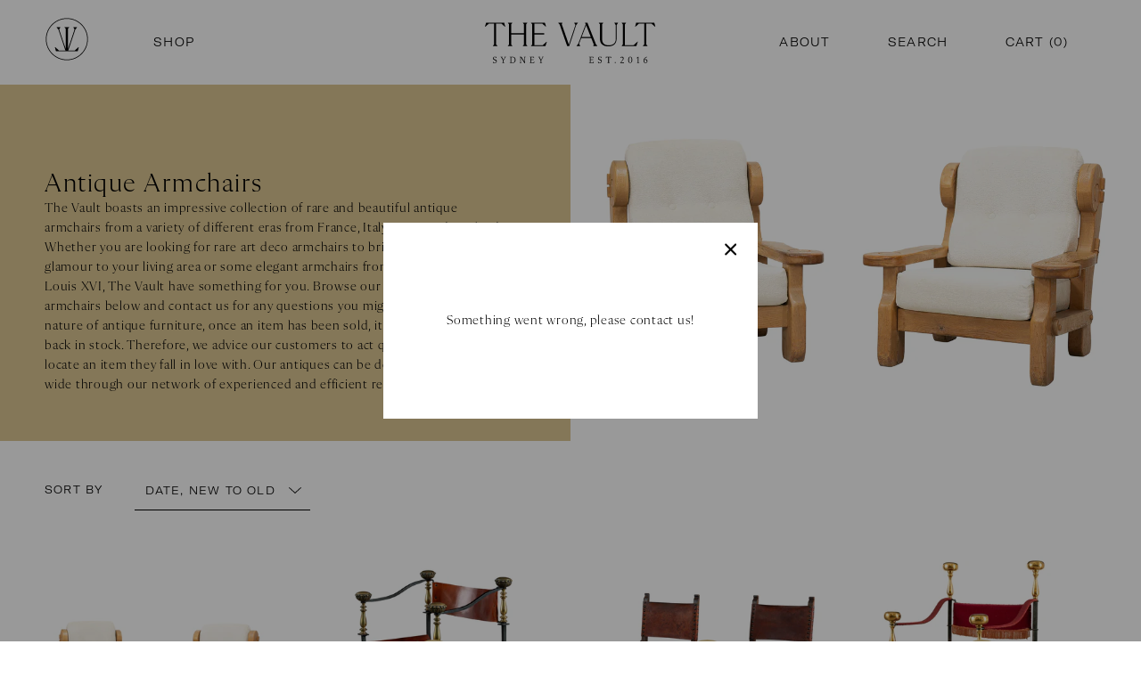

--- FILE ---
content_type: text/html; charset=utf-8
request_url: https://thevaultsydney.com/collections/armchairs
body_size: 26532
content:
<!doctype html>
<html class="no-js">
<head>
  <!-- Basic page needs ================================================== -->
  <meta charset="utf-8">
  <meta http-equiv="X-UA-Compatible" content="IE=edge,chrome=1">

  
  <link rel="shortcut icon" href="//thevaultsydney.com/cdn/shop/files/TVS-Icon-Final-OL_2x_37bfb858-0c84-47dd-ab0a-52389f7053b5_32x32.png?v=1629529000" type="image/png" />
  

  <!-- Title and description ================================================== -->
  <title>
  Antique Armchairs | Vintage &amp; Rare Armchairs Australia | The Vault Sydney
  </title>

  
  <meta name="description" content="The Vault boasts an impressive collection of rare and beautiful antique armchairs from a variety of different eras from France, Italy, Spain and England. Whether you are looking for rare art deco armchairs to bring luxury and glamour to your living area or some elegant armchairs from Louis XIII or even Louis XVI, The V">
  

  <!-- Social meta ================================================== -->
  <!-- /snippets/social-meta-tags.liquid -->




<meta property="og:site_name" content="The Vault Sydney">
<meta property="og:url" content="https://thevaultsydney.com/collections/armchairs">
<meta property="og:title" content="Antique Armchairs">
<meta property="og:type" content="product.group">
<meta property="og:description" content="The Vault boasts an impressive collection of rare and beautiful antique armchairs from a variety of different eras from France, Italy, Spain and England. Whether you are looking for rare art deco armchairs to bring luxury and glamour to your living area or some elegant armchairs from Louis XIII or even Louis XVI, The V">





<meta name="twitter:card" content="summary_large_image">
<meta name="twitter:title" content="Antique Armchairs">
<meta name="twitter:description" content="The Vault boasts an impressive collection of rare and beautiful antique armchairs from a variety of different eras from France, Italy, Spain and England. Whether you are looking for rare art deco armchairs to bring luxury and glamour to your living area or some elegant armchairs from Louis XIII or even Louis XVI, The V">


  <!-- Helpers ================================================== -->
  <link rel="canonical" href="https://thevaultsydney.com/collections/armchairs">
  <meta name="viewport" content="width=device-width,initial-scale=1">
  <meta name="theme-color" content="#757143">

  <!-- Animate on scroll -->
  <link href="https://cdn.rawgit.com/michalsnik/aos/2.1.1/dist/aos.css" rel="stylesheet">
  <script src="https://cdn.rawgit.com/michalsnik/aos/2.1.1/dist/aos.js"></script>
  <style>
    [data-aos=fade-up] {
        transform: translateY(25px);
    };
  </style>

  <!-- Google Tag Manager -->
<script>(function(w,d,s,l,i){w[l]=w[l]||[];w[l].push({'gtm.start':
new Date().getTime(),event:'gtm.js'});var f=d.getElementsByTagName(s)[0],
j=d.createElement(s),dl=l!='dataLayer'?'&l='+l:'';j.async=true;j.src=
'https://www.googletagmanager.com/gtm.js?id='+i+dl;f.parentNode.insertBefore(j,f);
})(window,document,'script','dataLayer','GTM-KJRGJZVV');</script>
<!-- End Google Tag Manager -->

  <!-- CSS ================================================== -->
  <link rel="stylesheet" href="https://unpkg.com/flickity@2/dist/flickity.min.css">
  <link rel="stylesheet" href="https://cdnjs.cloudflare.com/ajax/libs/flexslider/2.7.2/flexslider.min.css" integrity="sha512-c7jR/kCnu09ZrAKsWXsI/x9HCO9kkpHw4Ftqhofqs+I2hNxalK5RGwo/IAhW3iqCHIw55wBSSCFlm8JP0sw2Zw==" crossorigin="anonymous" referrerpolicy="no-referrer" />
  <link href="//thevaultsydney.com/cdn/shop/t/14/assets/timber.scss.css?v=14444462626559068931745985748" rel="stylesheet" type="text/css" media="all" />
  <link href="//thevaultsydney.com/cdn/shop/t/14/assets/theme.scss.css?v=68295416849072624471745985748" rel="stylesheet" type="text/css" media="all" />
  <link href="//thevaultsydney.com/cdn/shop/t/14/assets/gocart.css?v=28030297498119521751632986398" rel="stylesheet" type="text/css" media="all" />
  <link href="//thevaultsydney.com/cdn/shop/t/14/assets/custom-flexslider.scss.css?v=89538459511051465071745985748" rel="stylesheet" type="text/css" media="all" />
  <link href="//thevaultsydney.com/cdn/shop/t/14/assets/drawer.scss.css?v=60711062066752688271745985748" rel="stylesheet" type="text/css" media="all" />

  <script>
    window.theme = window.theme || {};

    var theme = {
      strings: {
        addToCart: "Add to Cart",
        soldOut: "Sold Out",
        unavailable: "Unavailable",
        zoomClose: "Close (Esc)",
        zoomPrev: "Previous (Left arrow key)",
        zoomNext: "Next (Right arrow key)",
        addressError: "Error looking up that address",
        addressNoResults: "No results for that address",
        addressQueryLimit: "You have exceeded the Google API usage limit. Consider upgrading to a \u003ca href=\"https:\/\/developers.google.com\/maps\/premium\/usage-limits\"\u003ePremium Plan\u003c\/a\u003e.",
        authError: "There was a problem authenticating your Google Maps API Key."
      },
      settings: {
        // Adding some settings to allow the editor to update correctly when they are changed
        enableWideLayout: true,
        typeAccentTransform: true,
        typeAccentSpacing: true,
        baseFontSize: '15px',
        headerBaseFontSize: '30px',
        accentFontSize: '16px'
      },
      variables: {
        mediaQueryMedium: 'screen and (max-width: 768px)',
        bpSmall: false
      },
      moneyFormat: "${{amount}}"
    }

    document.documentElement.className = document.documentElement.className.replace('no-js', 'supports-js');
  </script>

  <!-- Header hook for plugins ================================================== -->
  <script>window.performance && window.performance.mark && window.performance.mark('shopify.content_for_header.start');</script><meta name="google-site-verification" content="Gy8Au16wIYzTHCi7OZ5bGfZoR03kgk35Ig07vPosd08">
<meta name="facebook-domain-verification" content="qyq0894mwl599lxdi6kdm77oeetnrv">
<meta id="shopify-digital-wallet" name="shopify-digital-wallet" content="/23228433/digital_wallets/dialog">
<meta name="shopify-checkout-api-token" content="4f0d9bebd78d2212537a1b2df1a3c84b">
<link rel="alternate" type="application/atom+xml" title="Feed" href="/collections/armchairs.atom" />
<link rel="next" href="/collections/armchairs?page=2">
<link rel="alternate" type="application/json+oembed" href="https://thevaultsydney.com/collections/armchairs.oembed">
<script async="async" src="/checkouts/internal/preloads.js?locale=en-AU"></script>
<link rel="preconnect" href="https://shop.app" crossorigin="anonymous">
<script async="async" src="https://shop.app/checkouts/internal/preloads.js?locale=en-AU&shop_id=23228433" crossorigin="anonymous"></script>
<script id="apple-pay-shop-capabilities" type="application/json">{"shopId":23228433,"countryCode":"AU","currencyCode":"AUD","merchantCapabilities":["supports3DS"],"merchantId":"gid:\/\/shopify\/Shop\/23228433","merchantName":"The Vault Sydney","requiredBillingContactFields":["postalAddress","email","phone"],"requiredShippingContactFields":["postalAddress","email","phone"],"shippingType":"shipping","supportedNetworks":["visa","masterCard","amex","jcb"],"total":{"type":"pending","label":"The Vault Sydney","amount":"1.00"},"shopifyPaymentsEnabled":true,"supportsSubscriptions":true}</script>
<script id="shopify-features" type="application/json">{"accessToken":"4f0d9bebd78d2212537a1b2df1a3c84b","betas":["rich-media-storefront-analytics"],"domain":"thevaultsydney.com","predictiveSearch":true,"shopId":23228433,"locale":"en"}</script>
<script>var Shopify = Shopify || {};
Shopify.shop = "the-vault-sydney.myshopify.com";
Shopify.locale = "en";
Shopify.currency = {"active":"AUD","rate":"1.0"};
Shopify.country = "AU";
Shopify.theme = {"name":"The Vault - Custom Theme 2021","id":120468013111,"schema_name":"Minimal","schema_version":"11.6.1","theme_store_id":380,"role":"main"};
Shopify.theme.handle = "null";
Shopify.theme.style = {"id":null,"handle":null};
Shopify.cdnHost = "thevaultsydney.com/cdn";
Shopify.routes = Shopify.routes || {};
Shopify.routes.root = "/";</script>
<script type="module">!function(o){(o.Shopify=o.Shopify||{}).modules=!0}(window);</script>
<script>!function(o){function n(){var o=[];function n(){o.push(Array.prototype.slice.apply(arguments))}return n.q=o,n}var t=o.Shopify=o.Shopify||{};t.loadFeatures=n(),t.autoloadFeatures=n()}(window);</script>
<script>
  window.ShopifyPay = window.ShopifyPay || {};
  window.ShopifyPay.apiHost = "shop.app\/pay";
  window.ShopifyPay.redirectState = null;
</script>
<script id="shop-js-analytics" type="application/json">{"pageType":"collection"}</script>
<script defer="defer" async type="module" src="//thevaultsydney.com/cdn/shopifycloud/shop-js/modules/v2/client.init-shop-cart-sync_DlSlHazZ.en.esm.js"></script>
<script defer="defer" async type="module" src="//thevaultsydney.com/cdn/shopifycloud/shop-js/modules/v2/chunk.common_D16XZWos.esm.js"></script>
<script type="module">
  await import("//thevaultsydney.com/cdn/shopifycloud/shop-js/modules/v2/client.init-shop-cart-sync_DlSlHazZ.en.esm.js");
await import("//thevaultsydney.com/cdn/shopifycloud/shop-js/modules/v2/chunk.common_D16XZWos.esm.js");

  window.Shopify.SignInWithShop?.initShopCartSync?.({"fedCMEnabled":true,"windoidEnabled":true});

</script>
<script>
  window.Shopify = window.Shopify || {};
  if (!window.Shopify.featureAssets) window.Shopify.featureAssets = {};
  window.Shopify.featureAssets['shop-js'] = {"shop-cart-sync":["modules/v2/client.shop-cart-sync_DKWYiEUO.en.esm.js","modules/v2/chunk.common_D16XZWos.esm.js"],"init-fed-cm":["modules/v2/client.init-fed-cm_vfPMjZAC.en.esm.js","modules/v2/chunk.common_D16XZWos.esm.js"],"init-shop-email-lookup-coordinator":["modules/v2/client.init-shop-email-lookup-coordinator_CR38P6MB.en.esm.js","modules/v2/chunk.common_D16XZWos.esm.js"],"init-shop-cart-sync":["modules/v2/client.init-shop-cart-sync_DlSlHazZ.en.esm.js","modules/v2/chunk.common_D16XZWos.esm.js"],"shop-cash-offers":["modules/v2/client.shop-cash-offers_CJw4IQ6B.en.esm.js","modules/v2/chunk.common_D16XZWos.esm.js","modules/v2/chunk.modal_UwFWkumu.esm.js"],"shop-toast-manager":["modules/v2/client.shop-toast-manager_BY778Uv6.en.esm.js","modules/v2/chunk.common_D16XZWos.esm.js"],"init-windoid":["modules/v2/client.init-windoid_DVhZdEm3.en.esm.js","modules/v2/chunk.common_D16XZWos.esm.js"],"shop-button":["modules/v2/client.shop-button_D2ZzKUPa.en.esm.js","modules/v2/chunk.common_D16XZWos.esm.js"],"avatar":["modules/v2/client.avatar_BTnouDA3.en.esm.js"],"init-customer-accounts-sign-up":["modules/v2/client.init-customer-accounts-sign-up_CQZUmjGN.en.esm.js","modules/v2/client.shop-login-button_Cu5K-F7X.en.esm.js","modules/v2/chunk.common_D16XZWos.esm.js","modules/v2/chunk.modal_UwFWkumu.esm.js"],"pay-button":["modules/v2/client.pay-button_CcBqbGU7.en.esm.js","modules/v2/chunk.common_D16XZWos.esm.js"],"init-shop-for-new-customer-accounts":["modules/v2/client.init-shop-for-new-customer-accounts_B5DR5JTE.en.esm.js","modules/v2/client.shop-login-button_Cu5K-F7X.en.esm.js","modules/v2/chunk.common_D16XZWos.esm.js","modules/v2/chunk.modal_UwFWkumu.esm.js"],"shop-login-button":["modules/v2/client.shop-login-button_Cu5K-F7X.en.esm.js","modules/v2/chunk.common_D16XZWos.esm.js","modules/v2/chunk.modal_UwFWkumu.esm.js"],"shop-follow-button":["modules/v2/client.shop-follow-button_BX8Slf17.en.esm.js","modules/v2/chunk.common_D16XZWos.esm.js","modules/v2/chunk.modal_UwFWkumu.esm.js"],"init-customer-accounts":["modules/v2/client.init-customer-accounts_DjKkmQ2w.en.esm.js","modules/v2/client.shop-login-button_Cu5K-F7X.en.esm.js","modules/v2/chunk.common_D16XZWos.esm.js","modules/v2/chunk.modal_UwFWkumu.esm.js"],"lead-capture":["modules/v2/client.lead-capture_ChWCg7nV.en.esm.js","modules/v2/chunk.common_D16XZWos.esm.js","modules/v2/chunk.modal_UwFWkumu.esm.js"],"checkout-modal":["modules/v2/client.checkout-modal_DPnpVyv-.en.esm.js","modules/v2/chunk.common_D16XZWos.esm.js","modules/v2/chunk.modal_UwFWkumu.esm.js"],"shop-login":["modules/v2/client.shop-login_leRXJtcZ.en.esm.js","modules/v2/chunk.common_D16XZWos.esm.js","modules/v2/chunk.modal_UwFWkumu.esm.js"],"payment-terms":["modules/v2/client.payment-terms_Bp9K0NXD.en.esm.js","modules/v2/chunk.common_D16XZWos.esm.js","modules/v2/chunk.modal_UwFWkumu.esm.js"]};
</script>
<script>(function() {
  var isLoaded = false;
  function asyncLoad() {
    if (isLoaded) return;
    isLoaded = true;
    var urls = ["https:\/\/instafeed.nfcube.com\/cdn\/e35f8c90d9b3e94dba292a5a51a5e253.js?shop=the-vault-sydney.myshopify.com","https:\/\/cdnig.addons.business\/embed\/cloud\/the-vault-sydney\/cziframeagent.js?v=212104101107\u0026token=E2fP222203KImart\u0026shop=the-vault-sydney.myshopify.com"];
    for (var i = 0; i < urls.length; i++) {
      var s = document.createElement('script');
      s.type = 'text/javascript';
      s.async = true;
      s.src = urls[i];
      var x = document.getElementsByTagName('script')[0];
      x.parentNode.insertBefore(s, x);
    }
  };
  if(window.attachEvent) {
    window.attachEvent('onload', asyncLoad);
  } else {
    window.addEventListener('load', asyncLoad, false);
  }
})();</script>
<script id="__st">var __st={"a":23228433,"offset":39600,"reqid":"e84acdbe-3ac3-4cb7-b353-ed0ef7588de1-1768582710","pageurl":"thevaultsydney.com\/collections\/armchairs","u":"5d2ce60270e5","p":"collection","rtyp":"collection","rid":158884069431};</script>
<script>window.ShopifyPaypalV4VisibilityTracking = true;</script>
<script id="captcha-bootstrap">!function(){'use strict';const t='contact',e='account',n='new_comment',o=[[t,t],['blogs',n],['comments',n],[t,'customer']],c=[[e,'customer_login'],[e,'guest_login'],[e,'recover_customer_password'],[e,'create_customer']],r=t=>t.map((([t,e])=>`form[action*='/${t}']:not([data-nocaptcha='true']) input[name='form_type'][value='${e}']`)).join(','),a=t=>()=>t?[...document.querySelectorAll(t)].map((t=>t.form)):[];function s(){const t=[...o],e=r(t);return a(e)}const i='password',u='form_key',d=['recaptcha-v3-token','g-recaptcha-response','h-captcha-response',i],f=()=>{try{return window.sessionStorage}catch{return}},m='__shopify_v',_=t=>t.elements[u];function p(t,e,n=!1){try{const o=window.sessionStorage,c=JSON.parse(o.getItem(e)),{data:r}=function(t){const{data:e,action:n}=t;return t[m]||n?{data:e,action:n}:{data:t,action:n}}(c);for(const[e,n]of Object.entries(r))t.elements[e]&&(t.elements[e].value=n);n&&o.removeItem(e)}catch(o){console.error('form repopulation failed',{error:o})}}const l='form_type',E='cptcha';function T(t){t.dataset[E]=!0}const w=window,h=w.document,L='Shopify',v='ce_forms',y='captcha';let A=!1;((t,e)=>{const n=(g='f06e6c50-85a8-45c8-87d0-21a2b65856fe',I='https://cdn.shopify.com/shopifycloud/storefront-forms-hcaptcha/ce_storefront_forms_captcha_hcaptcha.v1.5.2.iife.js',D={infoText:'Protected by hCaptcha',privacyText:'Privacy',termsText:'Terms'},(t,e,n)=>{const o=w[L][v],c=o.bindForm;if(c)return c(t,g,e,D).then(n);var r;o.q.push([[t,g,e,D],n]),r=I,A||(h.body.append(Object.assign(h.createElement('script'),{id:'captcha-provider',async:!0,src:r})),A=!0)});var g,I,D;w[L]=w[L]||{},w[L][v]=w[L][v]||{},w[L][v].q=[],w[L][y]=w[L][y]||{},w[L][y].protect=function(t,e){n(t,void 0,e),T(t)},Object.freeze(w[L][y]),function(t,e,n,w,h,L){const[v,y,A,g]=function(t,e,n){const i=e?o:[],u=t?c:[],d=[...i,...u],f=r(d),m=r(i),_=r(d.filter((([t,e])=>n.includes(e))));return[a(f),a(m),a(_),s()]}(w,h,L),I=t=>{const e=t.target;return e instanceof HTMLFormElement?e:e&&e.form},D=t=>v().includes(t);t.addEventListener('submit',(t=>{const e=I(t);if(!e)return;const n=D(e)&&!e.dataset.hcaptchaBound&&!e.dataset.recaptchaBound,o=_(e),c=g().includes(e)&&(!o||!o.value);(n||c)&&t.preventDefault(),c&&!n&&(function(t){try{if(!f())return;!function(t){const e=f();if(!e)return;const n=_(t);if(!n)return;const o=n.value;o&&e.removeItem(o)}(t);const e=Array.from(Array(32),(()=>Math.random().toString(36)[2])).join('');!function(t,e){_(t)||t.append(Object.assign(document.createElement('input'),{type:'hidden',name:u})),t.elements[u].value=e}(t,e),function(t,e){const n=f();if(!n)return;const o=[...t.querySelectorAll(`input[type='${i}']`)].map((({name:t})=>t)),c=[...d,...o],r={};for(const[a,s]of new FormData(t).entries())c.includes(a)||(r[a]=s);n.setItem(e,JSON.stringify({[m]:1,action:t.action,data:r}))}(t,e)}catch(e){console.error('failed to persist form',e)}}(e),e.submit())}));const S=(t,e)=>{t&&!t.dataset[E]&&(n(t,e.some((e=>e===t))),T(t))};for(const o of['focusin','change'])t.addEventListener(o,(t=>{const e=I(t);D(e)&&S(e,y())}));const B=e.get('form_key'),M=e.get(l),P=B&&M;t.addEventListener('DOMContentLoaded',(()=>{const t=y();if(P)for(const e of t)e.elements[l].value===M&&p(e,B);[...new Set([...A(),...v().filter((t=>'true'===t.dataset.shopifyCaptcha))])].forEach((e=>S(e,t)))}))}(h,new URLSearchParams(w.location.search),n,t,e,['guest_login'])})(!0,!0)}();</script>
<script integrity="sha256-4kQ18oKyAcykRKYeNunJcIwy7WH5gtpwJnB7kiuLZ1E=" data-source-attribution="shopify.loadfeatures" defer="defer" src="//thevaultsydney.com/cdn/shopifycloud/storefront/assets/storefront/load_feature-a0a9edcb.js" crossorigin="anonymous"></script>
<script crossorigin="anonymous" defer="defer" src="//thevaultsydney.com/cdn/shopifycloud/storefront/assets/shopify_pay/storefront-65b4c6d7.js?v=20250812"></script>
<script data-source-attribution="shopify.dynamic_checkout.dynamic.init">var Shopify=Shopify||{};Shopify.PaymentButton=Shopify.PaymentButton||{isStorefrontPortableWallets:!0,init:function(){window.Shopify.PaymentButton.init=function(){};var t=document.createElement("script");t.src="https://thevaultsydney.com/cdn/shopifycloud/portable-wallets/latest/portable-wallets.en.js",t.type="module",document.head.appendChild(t)}};
</script>
<script data-source-attribution="shopify.dynamic_checkout.buyer_consent">
  function portableWalletsHideBuyerConsent(e){var t=document.getElementById("shopify-buyer-consent"),n=document.getElementById("shopify-subscription-policy-button");t&&n&&(t.classList.add("hidden"),t.setAttribute("aria-hidden","true"),n.removeEventListener("click",e))}function portableWalletsShowBuyerConsent(e){var t=document.getElementById("shopify-buyer-consent"),n=document.getElementById("shopify-subscription-policy-button");t&&n&&(t.classList.remove("hidden"),t.removeAttribute("aria-hidden"),n.addEventListener("click",e))}window.Shopify?.PaymentButton&&(window.Shopify.PaymentButton.hideBuyerConsent=portableWalletsHideBuyerConsent,window.Shopify.PaymentButton.showBuyerConsent=portableWalletsShowBuyerConsent);
</script>
<script data-source-attribution="shopify.dynamic_checkout.cart.bootstrap">document.addEventListener("DOMContentLoaded",(function(){function t(){return document.querySelector("shopify-accelerated-checkout-cart, shopify-accelerated-checkout")}if(t())Shopify.PaymentButton.init();else{new MutationObserver((function(e,n){t()&&(Shopify.PaymentButton.init(),n.disconnect())})).observe(document.body,{childList:!0,subtree:!0})}}));
</script>
<link id="shopify-accelerated-checkout-styles" rel="stylesheet" media="screen" href="https://thevaultsydney.com/cdn/shopifycloud/portable-wallets/latest/accelerated-checkout-backwards-compat.css" crossorigin="anonymous">
<style id="shopify-accelerated-checkout-cart">
        #shopify-buyer-consent {
  margin-top: 1em;
  display: inline-block;
  width: 100%;
}

#shopify-buyer-consent.hidden {
  display: none;
}

#shopify-subscription-policy-button {
  background: none;
  border: none;
  padding: 0;
  text-decoration: underline;
  font-size: inherit;
  cursor: pointer;
}

#shopify-subscription-policy-button::before {
  box-shadow: none;
}

      </style>

<script>window.performance && window.performance.mark && window.performance.mark('shopify.content_for_header.end');</script>

  <script src="//thevaultsydney.com/cdn/shop/t/14/assets/jquery-2.2.3.min.js?v=58211863146907186831629085991" type="text/javascript"></script>

  <script src="//thevaultsydney.com/cdn/shop/t/14/assets/lazysizes.min.js?v=155223123402716617051629085991" async="async"></script>

  
  

  <!-- Flexslider ================================================== -->
  <script src="https://cdnjs.cloudflare.com/ajax/libs/flexslider/2.7.2/jquery.flexslider-min.js" integrity="sha512-BmoWLYENsSaAfQfHszJM7cLiy9Ml4I0n1YtBQKfx8PaYpZ3SoTXfj3YiDNn0GAdveOCNbK8WqQQYaSb0CMjTHQ==" crossorigin="anonymous" referrerpolicy="no-referrer"></script>

  <!-- Flickity ================================================== -->
  <script src="https://unpkg.com/flickity@2/dist/flickity.pkgd.min.js"></script>
  <!-- drawer.js -->
  <script src="https://cdnjs.cloudflare.com/ajax/libs/iScroll/5.2.0/iscroll.min.js"></script>
  <script src="//thevaultsydney.com/cdn/shop/t/14/assets/drawer.js?v=122864166765593007351631605999" type="text/javascript"></script>
  
  <script type="application/ld+json">
{
  "@context": "https://schema.org",
  "@type": "LocalBusiness",
  "@id":"https://thevaultsydney.com/#LocalBusiness",
  "name": "The Vault Sydney",
  "additionalType":[ "https://en.wikipedia.org/wiki/Antique_shop"],
  "priceRange": "$$",
  "url": "https://thevaultsydney.com/",
  "telephone": "+61414502159",
  "logo": "https://cdn.shopify.com/s/files/1/2322/8433/files/ZEE_VAULT_2_300x300.jpg",
  "image": "https://cdn.shopify.com/s/files/1/2322/8433/files/image1_1024x1024.jpeg?v=1521172308",
  "hasMap": "https://www.google.com/maps/place/The+Vault+Sydney/@-33.922671,151.203375,15z/data=!4m5!3m4!1s0x0:0x9a4d4fffaef91207!8m2!3d-33.922671!4d151.203375",
  "description": "The Vault Sydney offers a curated selection of Antique and 20th Century Furniture, objects and Art , that are unique and beautiful.",
  "sameAs": [
    "https://www.facebook.com/TheVaultSydney/",
    "https://www.instagram.com/the_vault_sydney/"
  ],
"geo": {
        "@type": "GeoCoordinates", "latitude": "-33.922671", "longitude": "151.203375"
    },
  "contactPoint": {
    "@type": "ContactPoint",
    "name": "The Vault Sydney",
    "contactType": "Customer Support",
    "telephone": "+61414502159"
  },
  "address": {
    "@type": "PostalAddress",
    "streetAddress": "377 Gardeners Rd",
    "addressLocality": "Rosebery",
    "postalCode": "2018",
    "addressRegion": "NSW",
    "addressCountry": "AU"
  },
    "openingHoursSpecification":  [
    {
      "@type": "OpeningHoursSpecification",
      "dayOfWeek":  "https://schema.org/Wednesday",
      "opens": "10:30:00",
     "closes": "15:00:00"
    },
    {
      "@type": "OpeningHoursSpecification",
      "dayOfWeek": "https://schema.org/Thursday",
     "opens": "10:30:00",
     "closes": "15:00:00"
    },
     {
      "@type": "OpeningHoursSpecification",
      "dayOfWeek":  "https://schema.org/Friday",
     "opens": "10:30:00",
     "closes": "15:00:00"
    },
    {
      "@type": "OpeningHoursSpecification",
      "dayOfWeek": "https://schema.org/Saturday",
    "opens": "10:30:00",
     "closes": "15:00:00"
    }
  ]
}
</script>

<script type="application/ld+json">
    {
        "@context": "https:\/\/schema.org\/",
        "@type": "Product",
        "@id": "https://thevaultsydney.com/",
        "name": "The Vault Sydney - Antique and 20th Century Furniture Retail",
        "image": "https://cdn.shopify.com/s/files/1/2322/8433/files/image1_1024x1024.jpeg",
        "description": "The Vault Sydney offers a curated selection of Antique and 20th Century Furniture, objects and Art , that are unique and beautiful.",
              "aggregateRating": {
        "@type": "AggregateRating",
        "ratingValue": "5",
        "reviewCount": "4"
      }
    } 
    </script>


<link href="https://monorail-edge.shopifysvc.com" rel="dns-prefetch">
<script>(function(){if ("sendBeacon" in navigator && "performance" in window) {try {var session_token_from_headers = performance.getEntriesByType('navigation')[0].serverTiming.find(x => x.name == '_s').description;} catch {var session_token_from_headers = undefined;}var session_cookie_matches = document.cookie.match(/_shopify_s=([^;]*)/);var session_token_from_cookie = session_cookie_matches && session_cookie_matches.length === 2 ? session_cookie_matches[1] : "";var session_token = session_token_from_headers || session_token_from_cookie || "";function handle_abandonment_event(e) {var entries = performance.getEntries().filter(function(entry) {return /monorail-edge.shopifysvc.com/.test(entry.name);});if (!window.abandonment_tracked && entries.length === 0) {window.abandonment_tracked = true;var currentMs = Date.now();var navigation_start = performance.timing.navigationStart;var payload = {shop_id: 23228433,url: window.location.href,navigation_start,duration: currentMs - navigation_start,session_token,page_type: "collection"};window.navigator.sendBeacon("https://monorail-edge.shopifysvc.com/v1/produce", JSON.stringify({schema_id: "online_store_buyer_site_abandonment/1.1",payload: payload,metadata: {event_created_at_ms: currentMs,event_sent_at_ms: currentMs}}));}}window.addEventListener('pagehide', handle_abandonment_event);}}());</script>
<script id="web-pixels-manager-setup">(function e(e,d,r,n,o){if(void 0===o&&(o={}),!Boolean(null===(a=null===(i=window.Shopify)||void 0===i?void 0:i.analytics)||void 0===a?void 0:a.replayQueue)){var i,a;window.Shopify=window.Shopify||{};var t=window.Shopify;t.analytics=t.analytics||{};var s=t.analytics;s.replayQueue=[],s.publish=function(e,d,r){return s.replayQueue.push([e,d,r]),!0};try{self.performance.mark("wpm:start")}catch(e){}var l=function(){var e={modern:/Edge?\/(1{2}[4-9]|1[2-9]\d|[2-9]\d{2}|\d{4,})\.\d+(\.\d+|)|Firefox\/(1{2}[4-9]|1[2-9]\d|[2-9]\d{2}|\d{4,})\.\d+(\.\d+|)|Chrom(ium|e)\/(9{2}|\d{3,})\.\d+(\.\d+|)|(Maci|X1{2}).+ Version\/(15\.\d+|(1[6-9]|[2-9]\d|\d{3,})\.\d+)([,.]\d+|)( \(\w+\)|)( Mobile\/\w+|) Safari\/|Chrome.+OPR\/(9{2}|\d{3,})\.\d+\.\d+|(CPU[ +]OS|iPhone[ +]OS|CPU[ +]iPhone|CPU IPhone OS|CPU iPad OS)[ +]+(15[._]\d+|(1[6-9]|[2-9]\d|\d{3,})[._]\d+)([._]\d+|)|Android:?[ /-](13[3-9]|1[4-9]\d|[2-9]\d{2}|\d{4,})(\.\d+|)(\.\d+|)|Android.+Firefox\/(13[5-9]|1[4-9]\d|[2-9]\d{2}|\d{4,})\.\d+(\.\d+|)|Android.+Chrom(ium|e)\/(13[3-9]|1[4-9]\d|[2-9]\d{2}|\d{4,})\.\d+(\.\d+|)|SamsungBrowser\/([2-9]\d|\d{3,})\.\d+/,legacy:/Edge?\/(1[6-9]|[2-9]\d|\d{3,})\.\d+(\.\d+|)|Firefox\/(5[4-9]|[6-9]\d|\d{3,})\.\d+(\.\d+|)|Chrom(ium|e)\/(5[1-9]|[6-9]\d|\d{3,})\.\d+(\.\d+|)([\d.]+$|.*Safari\/(?![\d.]+ Edge\/[\d.]+$))|(Maci|X1{2}).+ Version\/(10\.\d+|(1[1-9]|[2-9]\d|\d{3,})\.\d+)([,.]\d+|)( \(\w+\)|)( Mobile\/\w+|) Safari\/|Chrome.+OPR\/(3[89]|[4-9]\d|\d{3,})\.\d+\.\d+|(CPU[ +]OS|iPhone[ +]OS|CPU[ +]iPhone|CPU IPhone OS|CPU iPad OS)[ +]+(10[._]\d+|(1[1-9]|[2-9]\d|\d{3,})[._]\d+)([._]\d+|)|Android:?[ /-](13[3-9]|1[4-9]\d|[2-9]\d{2}|\d{4,})(\.\d+|)(\.\d+|)|Mobile Safari.+OPR\/([89]\d|\d{3,})\.\d+\.\d+|Android.+Firefox\/(13[5-9]|1[4-9]\d|[2-9]\d{2}|\d{4,})\.\d+(\.\d+|)|Android.+Chrom(ium|e)\/(13[3-9]|1[4-9]\d|[2-9]\d{2}|\d{4,})\.\d+(\.\d+|)|Android.+(UC? ?Browser|UCWEB|U3)[ /]?(15\.([5-9]|\d{2,})|(1[6-9]|[2-9]\d|\d{3,})\.\d+)\.\d+|SamsungBrowser\/(5\.\d+|([6-9]|\d{2,})\.\d+)|Android.+MQ{2}Browser\/(14(\.(9|\d{2,})|)|(1[5-9]|[2-9]\d|\d{3,})(\.\d+|))(\.\d+|)|K[Aa][Ii]OS\/(3\.\d+|([4-9]|\d{2,})\.\d+)(\.\d+|)/},d=e.modern,r=e.legacy,n=navigator.userAgent;return n.match(d)?"modern":n.match(r)?"legacy":"unknown"}(),u="modern"===l?"modern":"legacy",c=(null!=n?n:{modern:"",legacy:""})[u],f=function(e){return[e.baseUrl,"/wpm","/b",e.hashVersion,"modern"===e.buildTarget?"m":"l",".js"].join("")}({baseUrl:d,hashVersion:r,buildTarget:u}),m=function(e){var d=e.version,r=e.bundleTarget,n=e.surface,o=e.pageUrl,i=e.monorailEndpoint;return{emit:function(e){var a=e.status,t=e.errorMsg,s=(new Date).getTime(),l=JSON.stringify({metadata:{event_sent_at_ms:s},events:[{schema_id:"web_pixels_manager_load/3.1",payload:{version:d,bundle_target:r,page_url:o,status:a,surface:n,error_msg:t},metadata:{event_created_at_ms:s}}]});if(!i)return console&&console.warn&&console.warn("[Web Pixels Manager] No Monorail endpoint provided, skipping logging."),!1;try{return self.navigator.sendBeacon.bind(self.navigator)(i,l)}catch(e){}var u=new XMLHttpRequest;try{return u.open("POST",i,!0),u.setRequestHeader("Content-Type","text/plain"),u.send(l),!0}catch(e){return console&&console.warn&&console.warn("[Web Pixels Manager] Got an unhandled error while logging to Monorail."),!1}}}}({version:r,bundleTarget:l,surface:e.surface,pageUrl:self.location.href,monorailEndpoint:e.monorailEndpoint});try{o.browserTarget=l,function(e){var d=e.src,r=e.async,n=void 0===r||r,o=e.onload,i=e.onerror,a=e.sri,t=e.scriptDataAttributes,s=void 0===t?{}:t,l=document.createElement("script"),u=document.querySelector("head"),c=document.querySelector("body");if(l.async=n,l.src=d,a&&(l.integrity=a,l.crossOrigin="anonymous"),s)for(var f in s)if(Object.prototype.hasOwnProperty.call(s,f))try{l.dataset[f]=s[f]}catch(e){}if(o&&l.addEventListener("load",o),i&&l.addEventListener("error",i),u)u.appendChild(l);else{if(!c)throw new Error("Did not find a head or body element to append the script");c.appendChild(l)}}({src:f,async:!0,onload:function(){if(!function(){var e,d;return Boolean(null===(d=null===(e=window.Shopify)||void 0===e?void 0:e.analytics)||void 0===d?void 0:d.initialized)}()){var d=window.webPixelsManager.init(e)||void 0;if(d){var r=window.Shopify.analytics;r.replayQueue.forEach((function(e){var r=e[0],n=e[1],o=e[2];d.publishCustomEvent(r,n,o)})),r.replayQueue=[],r.publish=d.publishCustomEvent,r.visitor=d.visitor,r.initialized=!0}}},onerror:function(){return m.emit({status:"failed",errorMsg:"".concat(f," has failed to load")})},sri:function(e){var d=/^sha384-[A-Za-z0-9+/=]+$/;return"string"==typeof e&&d.test(e)}(c)?c:"",scriptDataAttributes:o}),m.emit({status:"loading"})}catch(e){m.emit({status:"failed",errorMsg:(null==e?void 0:e.message)||"Unknown error"})}}})({shopId: 23228433,storefrontBaseUrl: "https://thevaultsydney.com",extensionsBaseUrl: "https://extensions.shopifycdn.com/cdn/shopifycloud/web-pixels-manager",monorailEndpoint: "https://monorail-edge.shopifysvc.com/unstable/produce_batch",surface: "storefront-renderer",enabledBetaFlags: ["2dca8a86"],webPixelsConfigList: [{"id":"481886263","configuration":"{\"pixel_id\":\"988275046659384\",\"pixel_type\":\"facebook_pixel\"}","eventPayloadVersion":"v1","runtimeContext":"OPEN","scriptVersion":"ca16bc87fe92b6042fbaa3acc2fbdaa6","type":"APP","apiClientId":2329312,"privacyPurposes":["ANALYTICS","MARKETING","SALE_OF_DATA"],"dataSharingAdjustments":{"protectedCustomerApprovalScopes":["read_customer_address","read_customer_email","read_customer_name","read_customer_personal_data","read_customer_phone"]}},{"id":"403243063","configuration":"{\"config\":\"{\\\"pixel_id\\\":\\\"AW-854704191\\\",\\\"target_country\\\":\\\"AU\\\",\\\"gtag_events\\\":[{\\\"type\\\":\\\"search\\\",\\\"action_label\\\":\\\"AW-854704191\\\/MXrQCIz0rfoZEL-Ax5cD\\\"},{\\\"type\\\":\\\"begin_checkout\\\",\\\"action_label\\\":\\\"AW-854704191\\\/e2PFCJL0rfoZEL-Ax5cD\\\"},{\\\"type\\\":\\\"view_item\\\",\\\"action_label\\\":[\\\"AW-854704191\\\/zOaiCIn0rfoZEL-Ax5cD\\\",\\\"MC-S5P64NHTL2\\\"]},{\\\"type\\\":\\\"purchase\\\",\\\"action_label\\\":[\\\"AW-854704191\\\/in7HCIP0rfoZEL-Ax5cD\\\",\\\"MC-S5P64NHTL2\\\"]},{\\\"type\\\":\\\"page_view\\\",\\\"action_label\\\":[\\\"AW-854704191\\\/ZQp1CIb0rfoZEL-Ax5cD\\\",\\\"MC-S5P64NHTL2\\\"]},{\\\"type\\\":\\\"add_payment_info\\\",\\\"action_label\\\":\\\"AW-854704191\\\/CHU-CJX0rfoZEL-Ax5cD\\\"},{\\\"type\\\":\\\"add_to_cart\\\",\\\"action_label\\\":\\\"AW-854704191\\\/iMEtCI_0rfoZEL-Ax5cD\\\"}],\\\"enable_monitoring_mode\\\":false}\"}","eventPayloadVersion":"v1","runtimeContext":"OPEN","scriptVersion":"b2a88bafab3e21179ed38636efcd8a93","type":"APP","apiClientId":1780363,"privacyPurposes":[],"dataSharingAdjustments":{"protectedCustomerApprovalScopes":["read_customer_address","read_customer_email","read_customer_name","read_customer_personal_data","read_customer_phone"]}},{"id":"86507575","eventPayloadVersion":"v1","runtimeContext":"LAX","scriptVersion":"1","type":"CUSTOM","privacyPurposes":["ANALYTICS"],"name":"Google Analytics tag (migrated)"},{"id":"shopify-app-pixel","configuration":"{}","eventPayloadVersion":"v1","runtimeContext":"STRICT","scriptVersion":"0450","apiClientId":"shopify-pixel","type":"APP","privacyPurposes":["ANALYTICS","MARKETING"]},{"id":"shopify-custom-pixel","eventPayloadVersion":"v1","runtimeContext":"LAX","scriptVersion":"0450","apiClientId":"shopify-pixel","type":"CUSTOM","privacyPurposes":["ANALYTICS","MARKETING"]}],isMerchantRequest: false,initData: {"shop":{"name":"The Vault Sydney","paymentSettings":{"currencyCode":"AUD"},"myshopifyDomain":"the-vault-sydney.myshopify.com","countryCode":"AU","storefrontUrl":"https:\/\/thevaultsydney.com"},"customer":null,"cart":null,"checkout":null,"productVariants":[],"purchasingCompany":null},},"https://thevaultsydney.com/cdn","fcfee988w5aeb613cpc8e4bc33m6693e112",{"modern":"","legacy":""},{"shopId":"23228433","storefrontBaseUrl":"https:\/\/thevaultsydney.com","extensionBaseUrl":"https:\/\/extensions.shopifycdn.com\/cdn\/shopifycloud\/web-pixels-manager","surface":"storefront-renderer","enabledBetaFlags":"[\"2dca8a86\"]","isMerchantRequest":"false","hashVersion":"fcfee988w5aeb613cpc8e4bc33m6693e112","publish":"custom","events":"[[\"page_viewed\",{}],[\"collection_viewed\",{\"collection\":{\"id\":\"158884069431\",\"title\":\"Antique Armchairs\",\"productVariants\":[{\"price\":{\"amount\":7800.0,\"currencyCode\":\"AUD\"},\"product\":{\"title\":\"A Pair of Sculptural Armchairs\",\"vendor\":\"The Vault Sydney\",\"id\":\"7318510993463\",\"untranslatedTitle\":\"A Pair of Sculptural Armchairs\",\"url\":\"\/products\/a-pair-of-northern-european-overscale-armchairs\",\"type\":\"Armchairs\"},\"id\":\"41788360327223\",\"image\":{\"src\":\"\/\/thevaultsydney.com\/cdn\/shop\/files\/VS20530983.jpg?v=1764307459\"},\"sku\":\"VS2053\",\"title\":\"Default Title\",\"untranslatedTitle\":\"Default Title\"},{\"price\":{\"amount\":2400.0,\"currencyCode\":\"AUD\"},\"product\":{\"title\":\"Mid 20th Century Italian Wrought Iron and Leather Savonarola Chair\",\"vendor\":\"The Vault Sydney\",\"id\":\"7318510305335\",\"untranslatedTitle\":\"Mid 20th Century Italian Wrought Iron and Leather Savonarola Chair\",\"url\":\"\/products\/mid-20th-century-italian-wrought-iron-and-leathersavonarola-chair\",\"type\":\"Armchair\"},\"id\":\"41788358426679\",\"image\":{\"src\":\"\/\/thevaultsydney.com\/cdn\/shop\/files\/24420296.jpg?v=1753669729\"},\"sku\":\"2442\",\"title\":\"Default Title\",\"untranslatedTitle\":\"Default Title\"},{\"price\":{\"amount\":1800.0,\"currencyCode\":\"AUD\"},\"product\":{\"title\":\"Pair of Spanish Revival Leather Armchairs\",\"vendor\":\"The Vault Sydney\",\"id\":\"7274670981175\",\"untranslatedTitle\":\"Pair of Spanish Revival Leather Armchairs\",\"url\":\"\/products\/pair-of-spanish-revival-leather-armchairs\",\"type\":\"Armchair\"},\"id\":\"41634368880695\",\"image\":{\"src\":\"\/\/thevaultsydney.com\/cdn\/shop\/files\/VS17810034.jpg?v=1745668722\"},\"sku\":\"2434\",\"title\":\"Default Title\",\"untranslatedTitle\":\"Default Title\"},{\"price\":{\"amount\":1950.0,\"currencyCode\":\"AUD\"},\"product\":{\"title\":\"Wrought Iron and Brass Curule Savonarola Chair Mid 20th Century\",\"vendor\":\"0\",\"id\":\"7234775351351\",\"untranslatedTitle\":\"Wrought Iron and Brass Curule Savonarola Chair Mid 20th Century\",\"url\":\"\/products\/a-cerule-iron-and-brass-armchair-with-red-velvet\",\"type\":\"Armchair\"},\"id\":\"41511634862135\",\"image\":{\"src\":\"\/\/thevaultsydney.com\/cdn\/shop\/files\/VS18000014_a2ef32f1-9388-4c68-a239-b91147d059b5.jpg?v=1745410449\"},\"sku\":\"VS1961\",\"title\":\"Default Title\",\"untranslatedTitle\":\"Default Title\"},{\"price\":{\"amount\":1800.0,\"currencyCode\":\"AUD\"},\"product\":{\"title\":\"1970s Slung Oak Recliner\",\"vendor\":\"0\",\"id\":\"7234774827063\",\"untranslatedTitle\":\"1970s Slung Oak Recliner\",\"url\":\"\/products\/1970s-slung-oak-recliner\",\"type\":\"Armchair\"},\"id\":\"41511634206775\",\"image\":{\"src\":\"\/\/thevaultsydney.com\/cdn\/shop\/files\/VS19440268.jpg?v=1745323378\"},\"sku\":\"VS1944\",\"title\":\"Default Title\",\"untranslatedTitle\":\"Default Title\"},{\"price\":{\"amount\":2800.0,\"currencyCode\":\"AUD\"},\"product\":{\"title\":\"Louis XIV Os Du Mutton in Walnut\",\"vendor\":\"0\",\"id\":\"7234772860983\",\"untranslatedTitle\":\"Louis XIV Os Du Mutton in Walnut\",\"url\":\"\/products\/17th-century-os-du-mutton-in-walnut-with-flat-back\",\"type\":\"Armchair\"},\"id\":\"41511632011319\",\"image\":{\"src\":\"\/\/thevaultsydney.com\/cdn\/shop\/files\/VS1882.jpg?v=1740455881\"},\"sku\":\"VS1882\",\"title\":\"Default Title\",\"untranslatedTitle\":\"Default Title\"},{\"price\":{\"amount\":7200.0,\"currencyCode\":\"AUD\"},\"product\":{\"title\":\"Art Deco Mahogany and Cane Armchairs\",\"vendor\":\"0\",\"id\":\"7234772795447\",\"untranslatedTitle\":\"Art Deco Mahogany and Cane Armchairs\",\"url\":\"\/products\/pair-of-1960s-armchairs-with-curved-arms-and-cane-seats\",\"type\":\"armchairs\"},\"id\":\"41511631945783\",\"image\":{\"src\":\"\/\/thevaultsydney.com\/cdn\/shop\/files\/VS1880.jpg?v=1740738369\"},\"sku\":\"VS1880\",\"title\":\"Default Title\",\"untranslatedTitle\":\"Default Title\"},{\"price\":{\"amount\":2800.0,\"currencyCode\":\"AUD\"},\"product\":{\"title\":\"Mid Century French Ladder Back Armchair with braided rope seat\",\"vendor\":\"0\",\"id\":\"7234772041783\",\"untranslatedTitle\":\"Mid Century French Ladder Back Armchair with braided rope seat\",\"url\":\"\/products\/mid-century-french-ladder-back-armchair-with-abbaca-rope\",\"type\":\"Armchair\"},\"id\":\"41511630733367\",\"image\":{\"src\":\"\/\/thevaultsydney.com\/cdn\/shop\/files\/VS1859.jpg?v=1740455808\"},\"sku\":\"VS1859\",\"title\":\"Default Title\",\"untranslatedTitle\":\"Default Title\"},{\"price\":{\"amount\":1800.0,\"currencyCode\":\"AUD\"},\"product\":{\"title\":\"A 1950s Ebonised Dudouyt Style Armchair\",\"vendor\":\"0\",\"id\":\"7234770174007\",\"untranslatedTitle\":\"A 1950s Ebonised Dudouyt Style Armchair\",\"url\":\"\/products\/a-ebonised-dudouyt-style-armchair\",\"type\":\"Armchair\"},\"id\":\"41511628374071\",\"image\":{\"src\":\"\/\/thevaultsydney.com\/cdn\/shop\/files\/VS18000002_4d7ed9cb-4e8b-4210-b623-a2e7642a214f.jpg?v=1745320371\"},\"sku\":\"VS1800\",\"title\":\"Default Title\",\"untranslatedTitle\":\"Default Title\"},{\"price\":{\"amount\":3200.0,\"currencyCode\":\"AUD\"},\"product\":{\"title\":\"A  18th Century French Os Du Mutton,\",\"vendor\":\"0\",\"id\":\"7234769190967\",\"untranslatedTitle\":\"A  18th Century French Os Du Mutton,\",\"url\":\"\/products\/a-fine-18th-century-french-os-du-mutton\",\"type\":\"Armchairs\"},\"id\":\"41511627292727\",\"image\":{\"src\":\"\/\/thevaultsydney.com\/cdn\/shop\/files\/VS17710033_02d1aa4b-cc52-457d-99e3-9884ad3d9208.jpg?v=1745322536\"},\"sku\":\"VS1771\",\"title\":\"Default Title\",\"untranslatedTitle\":\"Default Title\"},{\"price\":{\"amount\":3200.0,\"currencyCode\":\"AUD\"},\"product\":{\"title\":\"Pair of 1950s Dudouyt Style Armchairs with Cane Seat\",\"vendor\":\"The Vault Sydney\",\"id\":\"7234768044087\",\"untranslatedTitle\":\"Pair of 1950s Dudouyt Style Armchairs with Cane Seat\",\"url\":\"\/products\/pair-of-dudouyt-style-armchairs-with-cane-seat\",\"type\":\"Armchair\"},\"id\":\"41511625719863\",\"image\":{\"src\":\"\/\/thevaultsydney.com\/cdn\/shop\/files\/VS17970035_c41ca3b7-6080-4886-baf1-751fe6dd394d.jpg?v=1745666510\"},\"sku\":\"VS1823\",\"title\":\"Default Title\",\"untranslatedTitle\":\"Default Title\"},{\"price\":{\"amount\":1600.0,\"currencyCode\":\"AUD\"},\"product\":{\"title\":\"Antique Rococo Italian Green Lacquered and Gilt Armchair\",\"vendor\":\"0\",\"id\":\"7186023645239\",\"untranslatedTitle\":\"Antique Rococo Italian Green Lacquered and Gilt Armchair\",\"url\":\"\/products\/a-regency-overmantel-mirror-in-stripped-gesso\",\"type\":\"Armchair\"},\"id\":\"41333914566711\",\"image\":{\"src\":\"\/\/thevaultsydney.com\/cdn\/shop\/files\/VS18680274_930ddbec-3726-4f20-9bfb-5c97369f9c11.jpg?v=1745670073\"},\"sku\":\"VS1722\",\"title\":\"Default Title\",\"untranslatedTitle\":\"Default Title\"},{\"price\":{\"amount\":2850.0,\"currencyCode\":\"AUD\"},\"product\":{\"title\":\"A Regence Fauteuil Upholstered in Cognac Leather\",\"vendor\":\"0\",\"id\":\"7186022301751\",\"untranslatedTitle\":\"A Regence Fauteuil Upholstered in Cognac Leather\",\"url\":\"\/products\/early-18th-century-armchair-upholstered-in-cognac-leather-106-l-65-p-77-cm\",\"type\":\"Armchair\"},\"id\":\"41333912600631\",\"image\":{\"src\":\"\/\/thevaultsydney.com\/cdn\/shop\/files\/Pro-CaptureOne0004.jpg?v=1733972748\"},\"sku\":\"VS1689\",\"title\":\"Default Title\",\"untranslatedTitle\":\"Default Title\"},{\"price\":{\"amount\":2800.0,\"currencyCode\":\"AUD\"},\"product\":{\"title\":\"Pair of Low Rush Caned Armchairs from the 1950s\",\"vendor\":\"0\",\"id\":\"7186021417015\",\"untranslatedTitle\":\"Pair of Low Rush Caned Armchairs from the 1950s\",\"url\":\"\/products\/pair-of-low-rush-caned-armchairs-from-the-1950s\",\"type\":\"armchairs\"},\"id\":\"41333911060535\",\"image\":{\"src\":\"\/\/thevaultsydney.com\/cdn\/shop\/files\/VS1641.jpg?v=1729748182\"},\"sku\":\"VS1641\",\"title\":\"Default Title\",\"untranslatedTitle\":\"Default Title\"},{\"price\":{\"amount\":2800.0,\"currencyCode\":\"AUD\"},\"product\":{\"title\":\"Pair of 1940s Neo-Basque Armchairs\",\"vendor\":\"0\",\"id\":\"7186021285943\",\"untranslatedTitle\":\"Pair of 1940s Neo-Basque Armchairs\",\"url\":\"\/products\/pair-of-1940s-neo-basque-armchairs\",\"type\":\"Armchairs\"},\"id\":\"41333910896695\",\"image\":{\"src\":\"\/\/thevaultsydney.com\/cdn\/shop\/files\/VS1632.jpg?v=1729748157\"},\"sku\":\"VS1632\",\"title\":\"Default Title\",\"untranslatedTitle\":\"Default Title\"},{\"price\":{\"amount\":6800.0,\"currencyCode\":\"AUD\"},\"product\":{\"title\":\"A Pair of Mid century modern Wicker and wood Easy-Lounge-Patio Chairs\",\"vendor\":\"0\",\"id\":\"7186020696119\",\"untranslatedTitle\":\"A Pair of Mid century modern Wicker and wood Easy-Lounge-Patio Chairs\",\"url\":\"\/products\/mid-century-modern-wicker-and-wood-easy-lounge-patio-chair-designed-in-france-1960s\",\"type\":\"Armchairs\"},\"id\":\"41333910274103\",\"image\":{\"src\":\"\/\/thevaultsydney.com\/cdn\/shop\/files\/untitled-81.jpg?v=1729821126\"},\"sku\":\"VS15600\",\"title\":\"Default Title\",\"untranslatedTitle\":\"Default Title\"},{\"price\":{\"amount\":7500.0,\"currencyCode\":\"AUD\"},\"product\":{\"title\":\"A Pair of Mid Century Italian Armchairs by Aldo Morbelli\",\"vendor\":\"The Vault Sydney\",\"id\":\"7146338648119\",\"untranslatedTitle\":\"A Pair of Mid Century Italian Armchairs by Aldo Morbelli\",\"url\":\"\/products\/a-pair-of-mid-century-armchairs-italian-circa-1960s\",\"type\":\"Armchair\"},\"id\":\"41187171958839\",\"image\":{\"src\":\"\/\/thevaultsydney.com\/cdn\/shop\/files\/untitled-49_16dd5c1d-7c76-4fa1-9699-74dd3eb38827.jpg?v=1730194360\"},\"sku\":\"1766\",\"title\":\"Default Title\",\"untranslatedTitle\":\"Default Title\"},{\"price\":{\"amount\":6800.0,\"currencyCode\":\"AUD\"},\"product\":{\"title\":\"Pair of Italian Late Art Deco Armchairs in the style of Italo Gamberini (1907 - 1990)\",\"vendor\":\"0\",\"id\":\"6916996005943\",\"untranslatedTitle\":\"Pair of Italian Late Art Deco Armchairs in the style of Italo Gamberini (1907 - 1990)\",\"url\":\"\/products\/pair-of-italian-art-deco-armchairs\",\"type\":\"Armchairs\"},\"id\":\"40530972704823\",\"image\":{\"src\":\"\/\/thevaultsydney.com\/cdn\/shop\/files\/untitled-42.jpg?v=1721961279\"},\"sku\":\"VS1362\",\"title\":\"Default Title\",\"untranslatedTitle\":\"Default Title\"},{\"price\":{\"amount\":3250.0,\"currencyCode\":\"AUD\"},\"product\":{\"title\":\"Georgian Style Mahogany Barrel Back Armchair,\",\"vendor\":\"The Vault Sydney\",\"id\":\"6806369828919\",\"untranslatedTitle\":\"Georgian Style Mahogany Barrel Back Armchair,\",\"url\":\"\/products\/georgian-mahogany-barrel-back-armchair\",\"type\":\"Armchair\"},\"id\":\"40179777011767\",\"image\":{\"src\":\"\/\/thevaultsydney.com\/cdn\/shop\/files\/27June-1191_b8c00f69-297c-45fc-80c4-66bd5128722f.jpg?v=1688097881\"},\"sku\":\"1225\",\"title\":\"Default Title\",\"untranslatedTitle\":\"Default Title\"},{\"price\":{\"amount\":11800.0,\"currencyCode\":\"AUD\"},\"product\":{\"title\":\"Pair of Mid Century Swiss Armchairs in Shearling\",\"vendor\":\"0\",\"id\":\"6735697150007\",\"untranslatedTitle\":\"Pair of Mid Century Swiss Armchairs in Shearling\",\"url\":\"\/products\/pair-of-swiss-armchairs-in-shearling\",\"type\":\"Armchairs\"},\"id\":\"40028804972599\",\"image\":{\"src\":\"\/\/thevaultsydney.com\/cdn\/shop\/products\/5December-099_54ebcb9a-0091-417c-9062-a94cfa737655.jpg?v=1670561506\"},\"sku\":\"VS1240\",\"title\":\"Default Title\",\"untranslatedTitle\":\"Default Title\"},{\"price\":{\"amount\":3800.0,\"currencyCode\":\"AUD\"},\"product\":{\"title\":\"Pair of Mid Century Gilt Brass Curule Chairs\",\"vendor\":\"0\",\"id\":\"6674294374455\",\"untranslatedTitle\":\"Pair of Mid Century Gilt Brass Curule Chairs\",\"url\":\"\/products\/pair-of-gilt-brass-cerule-chairs\",\"type\":\"Armchairs\"},\"id\":\"39800918802487\",\"image\":{\"src\":\"\/\/thevaultsydney.com\/cdn\/shop\/files\/VS10271396.jpg?v=1764642331\"},\"sku\":\"VS1027\",\"title\":\"Default Title\",\"untranslatedTitle\":\"Default Title\"},{\"price\":{\"amount\":4800.0,\"currencyCode\":\"AUD\"},\"product\":{\"title\":\"A Pair of Large Louis XIII Style Armchairs\",\"vendor\":\"The Vault Sydney\",\"id\":\"6618809401399\",\"untranslatedTitle\":\"A Pair of Large Louis XIII Style Armchairs\",\"url\":\"\/products\/a-pair-of-large-louis-xiii-style-armchairs\",\"type\":\"Armchairs\"},\"id\":\"39575303094327\",\"image\":{\"src\":\"\/\/thevaultsydney.com\/cdn\/shop\/products\/7July-1896_ab68ccc3-bb90-4ec5-834d-827cf667bcd8.jpg?v=1638413831\"},\"sku\":\"CS2221\",\"title\":\"Default Title\",\"untranslatedTitle\":\"Default Title\"},{\"price\":{\"amount\":4800.0,\"currencyCode\":\"AUD\"},\"product\":{\"title\":\"A Pair of Large Louis XIII Style Armchairs\",\"vendor\":\"The Vault Sydney\",\"id\":\"6578306842679\",\"untranslatedTitle\":\"A Pair of Large Louis XIII Style Armchairs\",\"url\":\"\/products\/a-pair-of-large-louis-xiii-period-armchairs\",\"type\":\"Armchairs\"},\"id\":\"39407485878327\",\"image\":{\"src\":\"\/\/thevaultsydney.com\/cdn\/shop\/products\/7July-1896_705951a3-b7fd-4587-a1b9-706563ca6b1b.jpg?v=1625903172\"},\"sku\":\"CS2221\",\"title\":\"Default Title\",\"untranslatedTitle\":\"Default Title\"},{\"price\":{\"amount\":2200.0,\"currencyCode\":\"AUD\"},\"product\":{\"title\":\"Mid 20th Century Wrought Iron Savonarola Chair, with Acorn Finial\",\"vendor\":\"The Vault Sydney\",\"id\":\"6578296160311\",\"untranslatedTitle\":\"Mid 20th Century Wrought Iron Savonarola Chair, with Acorn Finial\",\"url\":\"\/products\/mid-20th-century-wrought-iron-savonarola-chair-with-acorn-finial\",\"type\":\"Armchair\"},\"id\":\"39407185854519\",\"image\":{\"src\":\"\/\/thevaultsydney.com\/cdn\/shop\/products\/untitled-35_0997815c-4585-4d08-b446-ea1ec5fa81dd.jpg?v=1651294724\"},\"sku\":\"VS630\",\"title\":\"Default Title\",\"untranslatedTitle\":\"Default Title\"},{\"price\":{\"amount\":3600.0,\"currencyCode\":\"AUD\"},\"product\":{\"title\":\"Pair of 19th Century Italian Green and Gilt Armchairs made in the Neo-Classic Taste\",\"vendor\":\"The Vault Sydney\",\"id\":\"6578295799863\",\"untranslatedTitle\":\"Pair of 19th Century Italian Green and Gilt Armchairs made in the Neo-Classic Taste\",\"url\":\"\/products\/pair-of-19th-century-italian-green-and-gilt-armchairs-made-in-the-neo-classic-taste\",\"type\":\"Armchair\"},\"id\":\"39407185461303\",\"image\":{\"src\":\"\/\/thevaultsydney.com\/cdn\/shop\/products\/7December-2756.jpg?v=1638937140\"},\"sku\":\"VS620\",\"title\":\"Default Title\",\"untranslatedTitle\":\"Default Title\"},{\"price\":{\"amount\":6200.0,\"currencyCode\":\"AUD\"},\"product\":{\"title\":\"A Pair of Regence Style Armchairs\",\"vendor\":\"The Vault Sydney\",\"id\":\"6578295734327\",\"untranslatedTitle\":\"A Pair of Regence Style Armchairs\",\"url\":\"\/products\/a-pair-of-regence-armchairs\",\"type\":\"Armchair\"},\"id\":\"39407185395767\",\"image\":{\"src\":\"\/\/thevaultsydney.com\/cdn\/shop\/products\/9September-2603.jpg?v=1634265146\"},\"sku\":\"VS615\",\"title\":\"Default Title\",\"untranslatedTitle\":\"Default Title\"},{\"price\":{\"amount\":4860.0,\"currencyCode\":\"AUD\"},\"product\":{\"title\":\"Pair of French Transition Period Armchairs\",\"vendor\":\"The Vault Sydney\",\"id\":\"6578295636023\",\"untranslatedTitle\":\"Pair of French Transition Period Armchairs\",\"url\":\"\/products\/pair-of-transition-period-armchairs\",\"type\":\"Armchair\"},\"id\":\"39407185297463\",\"image\":{\"src\":\"\/\/thevaultsydney.com\/cdn\/shop\/files\/VS6120005.jpg?v=1753671296\"},\"sku\":\"VS612\",\"title\":\"Default Title\",\"untranslatedTitle\":\"Default Title\"},{\"price\":{\"amount\":7250.0,\"currencyCode\":\"AUD\"},\"product\":{\"title\":\"Pair 18th Century Italian Walnut Armchairs\",\"vendor\":\"The Vault Sydney\",\"id\":\"6578294226999\",\"untranslatedTitle\":\"Pair 18th Century Italian Walnut Armchairs\",\"url\":\"\/products\/pair-18th-century-italian-walnut-armchairs\",\"type\":\"Armchairs\"},\"id\":\"39407183822903\",\"image\":{\"src\":\"\/\/thevaultsydney.com\/cdn\/shop\/products\/9September-2683.jpg?v=1634265136\"},\"sku\":\"VS567\",\"title\":\"Default Title\",\"untranslatedTitle\":\"Default Title\"},{\"price\":{\"amount\":5850.0,\"currencyCode\":\"AUD\"},\"product\":{\"title\":\"Louis XVI Painted Armchairs\",\"vendor\":\"The Vault Sydney\",\"id\":\"6551447699511\",\"untranslatedTitle\":\"Louis XVI Painted Armchairs\",\"url\":\"\/products\/louis-xvi-painted-armchairs\",\"type\":\"Armchairs\"},\"id\":\"39302141214775\",\"image\":{\"src\":\"\/\/thevaultsydney.com\/cdn\/shop\/products\/13April-1554.jpg?v=1618463337\"},\"sku\":\"\",\"title\":\"Default Title\",\"untranslatedTitle\":\"Default Title\"},{\"price\":{\"amount\":5250.0,\"currencyCode\":\"AUD\"},\"product\":{\"title\":\"Pair of Antique Louis XIII Style Oak Armchairs\",\"vendor\":\"The Vault Sydney\",\"id\":\"6551238836279\",\"untranslatedTitle\":\"Pair of Antique Louis XIII Style Oak Armchairs\",\"url\":\"\/products\/pair-of-louis-xiii-style-oak-armchairs\",\"type\":\"Armchairs\"},\"id\":\"39301125963831\",\"image\":{\"src\":\"\/\/thevaultsydney.com\/cdn\/shop\/products\/13April-1547_968c40df-bcdb-4c78-b60e-606caa50bb81.jpg?v=1618380969\"},\"sku\":\"\",\"title\":\"Default Title\",\"untranslatedTitle\":\"Default Title\"},{\"price\":{\"amount\":4850.0,\"currencyCode\":\"AUD\"},\"product\":{\"title\":\"Audoux Minet Armchair Manufactured by Vibo in Vesoul France\",\"vendor\":\"The Vault Sydney\",\"id\":\"6551233069111\",\"untranslatedTitle\":\"Audoux Minet Armchair Manufactured by Vibo in Vesoul France\",\"url\":\"\/products\/audoux-minet-armchair-manufactured-by-vibo-in-vesoul-france\",\"type\":\"Armchair\"},\"id\":\"39301104795703\",\"image\":{\"src\":\"\/\/thevaultsydney.com\/cdn\/shop\/products\/13April-1538_89da5b51-9617-4181-a07f-3e07a3ec1d45.jpg?v=1618380896\"},\"sku\":\"\",\"title\":\"Default Title\",\"untranslatedTitle\":\"Default Title\"},{\"price\":{\"amount\":3200.0,\"currencyCode\":\"AUD\"},\"product\":{\"title\":\"Louis XIII Style Walnut Bergère\",\"vendor\":\"The Vault Sydney\",\"id\":\"4672497090615\",\"untranslatedTitle\":\"Louis XIII Style Walnut Bergère\",\"url\":\"\/products\/louis-xiii-style-walnut-bergere\",\"type\":\"Armchair\"},\"id\":\"32490817814583\",\"image\":{\"src\":\"\/\/thevaultsydney.com\/cdn\/shop\/products\/1February-1458.jpg?v=1612325782\"},\"sku\":\"\",\"title\":\"Default Title\",\"untranslatedTitle\":\"Default Title\"},{\"price\":{\"amount\":1250.0,\"currencyCode\":\"AUD\"},\"product\":{\"title\":\"English Arts \u0026 Crafts Carved Oak Turners Chair\",\"vendor\":\"The Vault Sydney\",\"id\":\"4598720725047\",\"untranslatedTitle\":\"English Arts \u0026 Crafts Carved Oak Turners Chair\",\"url\":\"\/products\/english-arts-crafts-chip-carved-oak-turners-chair\",\"type\":\"Armchair\"},\"id\":\"32243874037815\",\"image\":{\"src\":\"\/\/thevaultsydney.com\/cdn\/shop\/products\/1February-1504.jpg?v=1612329480\"},\"sku\":\"\",\"title\":\"Default Title\",\"untranslatedTitle\":\"Default Title\"},{\"price\":{\"amount\":1800.0,\"currencyCode\":\"AUD\"},\"product\":{\"title\":\"19th Century Elm Windsor Chair\",\"vendor\":\"The Vault Sydney\",\"id\":\"4598691495991\",\"untranslatedTitle\":\"19th Century Elm Windsor Chair\",\"url\":\"\/products\/19th-century-elm-windsor-chair\",\"type\":\"Armchair\"},\"id\":\"32243603800119\",\"image\":{\"src\":\"\/\/thevaultsydney.com\/cdn\/shop\/products\/DSC_1268.jpg?v=1597718443\"},\"sku\":\"CS106\",\"title\":\"Default Title\",\"untranslatedTitle\":\"Default Title\"},{\"price\":{\"amount\":3850.0,\"currencyCode\":\"AUD\"},\"product\":{\"title\":\"Mid Century Guillerme and Chambron Style Armchair\",\"vendor\":\"Container\",\"id\":\"4595261243447\",\"untranslatedTitle\":\"Mid Century Guillerme and Chambron Style Armchair\",\"url\":\"\/products\/guillerme-and-chambron-armchair\",\"type\":\"Armchairs\"},\"id\":\"32221755047991\",\"image\":{\"src\":\"\/\/thevaultsydney.com\/cdn\/shop\/products\/13April-1637.jpg?v=1618381219\"},\"sku\":\"VS304\",\"title\":\"Default Title\",\"untranslatedTitle\":\"Default Title\"},{\"price\":{\"amount\":5200.0,\"currencyCode\":\"AUD\"},\"product\":{\"title\":\"Pair of Louis XV Style Giltwood Armchairs\",\"vendor\":\"The Vault Sydney\",\"id\":\"4594928681015\",\"untranslatedTitle\":\"Pair of Louis XV Style Giltwood Armchairs\",\"url\":\"\/products\/pair-of-louis-xv-style-giltwood-armchairs\",\"type\":\"Armchairs\"},\"id\":\"32220172255287\",\"image\":{\"src\":\"\/\/thevaultsydney.com\/cdn\/shop\/products\/1December-1270_4c50f99c-ccf5-489c-a065-9e9837b3889c.jpg?v=1606877264\"},\"sku\":\"VS429\",\"title\":\"Default Title\",\"untranslatedTitle\":\"Default Title\"},{\"price\":{\"amount\":3800.0,\"currencyCode\":\"AUD\"},\"product\":{\"title\":\"Pair of Antique Louis XV Style Bergeres\",\"vendor\":\"The Vault Sydney\",\"id\":\"4557940817975\",\"untranslatedTitle\":\"Pair of Antique Louis XV Style Bergeres\",\"url\":\"\/products\/pair-of-antique-louis-xv-style-bergeres\",\"type\":\"Armchairs\"},\"id\":\"32076817662007\",\"image\":{\"src\":\"\/\/thevaultsydney.com\/cdn\/shop\/products\/untitled_33of47_9fe9dd9a-b71c-41b2-8d89-c7a1fa7978c2.jpg?v=1591841819\"},\"sku\":\"\",\"title\":\"Default Title\",\"untranslatedTitle\":\"Default Title\"},{\"price\":{\"amount\":3800.0,\"currencyCode\":\"AUD\"},\"product\":{\"title\":\"French 1940s Armchair in the manner of Charles Dudouyt\",\"vendor\":\"The Vault Sydney\",\"id\":\"4488987803703\",\"untranslatedTitle\":\"French 1940s Armchair in the manner of Charles Dudouyt\",\"url\":\"\/products\/french-1940s-armchair-in-the-manner-of-charles-dudouyt\",\"type\":\"Armchair\"},\"id\":\"31786430693431\",\"image\":{\"src\":\"\/\/thevaultsydney.com\/cdn\/shop\/products\/15April-719.jpg?v=1587085436\"},\"sku\":\"VS198\",\"title\":\"Default Title\",\"untranslatedTitle\":\"Default Title\"},{\"price\":{\"amount\":2950.0,\"currencyCode\":\"AUD\"},\"product\":{\"title\":\"Pair 19th Century Baroque French Walnut Armchairs\",\"vendor\":\"The Vault Sydney\",\"id\":\"4335886696503\",\"untranslatedTitle\":\"Pair 19th Century Baroque French Walnut Armchairs\",\"url\":\"\/products\/pair-19th-century-baroque-french-walnut-armchairs\",\"type\":\"Armchairs\"},\"id\":\"31129571655735\",\"image\":{\"src\":\"\/\/thevaultsydney.com\/cdn\/shop\/products\/5_November-439.jpg?v=1573012360\"},\"sku\":\"\",\"title\":\"Default Title\",\"untranslatedTitle\":\"Default Title\"},{\"price\":{\"amount\":4950.0,\"currencyCode\":\"AUD\"},\"product\":{\"title\":\"Pair of Caned and upholstered Armchairs\",\"vendor\":\"The Vault Sydney\",\"id\":\"4271357952055\",\"untranslatedTitle\":\"Pair of Caned and upholstered Armchairs\",\"url\":\"\/products\/pair-of-caned-armchairs\",\"type\":\"Armchair\"},\"id\":\"30776894488631\",\"image\":{\"src\":\"\/\/thevaultsydney.com\/cdn\/shop\/products\/15_October-336.jpg?v=1571271457\"},\"sku\":\"\",\"title\":\"Default Title\",\"untranslatedTitle\":\"Default Title\"},{\"price\":{\"amount\":2400.0,\"currencyCode\":\"AUD\"},\"product\":{\"title\":\"Set of Four 1960s Cane Armchairs\",\"vendor\":\"The Vault Sydney\",\"id\":\"1707352031287\",\"untranslatedTitle\":\"Set of Four 1960s Cane Armchairs\",\"url\":\"\/products\/set-of-four-1960s-cane-armchairs\",\"type\":\"Armchairs\"},\"id\":\"14685871767607\",\"image\":{\"src\":\"\/\/thevaultsydney.com\/cdn\/shop\/products\/26_August-110.jpg?v=1566878127\"},\"sku\":\"\",\"title\":\"Default Title\",\"untranslatedTitle\":\"Default Title\"},{\"price\":{\"amount\":9200.0,\"currencyCode\":\"AUD\"},\"product\":{\"title\":\"Pair of Guillerme et Chambron Armchairs\",\"vendor\":\"The Vault Sydney\",\"id\":\"1707117576247\",\"untranslatedTitle\":\"Pair of Guillerme et Chambron Armchairs\",\"url\":\"\/products\/pair-of-guillerme-et-chambron-armchairs\",\"type\":\"Armchairs\"},\"id\":\"14685227876407\",\"image\":{\"src\":\"\/\/thevaultsydney.com\/cdn\/shop\/products\/26_August-102.jpg?v=1566867837\"},\"sku\":\"VS29\",\"title\":\"Default Title\",\"untranslatedTitle\":\"Default Title\"},{\"price\":{\"amount\":5250.0,\"currencyCode\":\"AUD\"},\"product\":{\"title\":\"Pair of Louis XVI Style Marquises\",\"vendor\":\"The Vault Sydney\",\"id\":\"1615222243383\",\"untranslatedTitle\":\"Pair of Louis XVI Style Marquises\",\"url\":\"\/products\/pair-of-louis-xvi-style-marquises\",\"type\":\"Armchairs\"},\"id\":\"14117206556727\",\"image\":{\"src\":\"\/\/thevaultsydney.com\/cdn\/shop\/products\/DSC_0564_7fc0112b-eff2-4145-a753-a3e6d16f1eb8.jpg?v=1560919372\"},\"sku\":\"VS73\",\"title\":\"Default Title\",\"untranslatedTitle\":\"Default Title\"},{\"price\":{\"amount\":5200.0,\"currencyCode\":\"AUD\"},\"product\":{\"title\":\"Pair Mid Century of Lounge Chairs attributed to Audoux and Frida Minet\",\"vendor\":\"The Vault Sydney\",\"id\":\"1593856589879\",\"untranslatedTitle\":\"Pair Mid Century of Lounge Chairs attributed to Audoux and Frida Minet\",\"url\":\"\/products\/pair-mid-century-of-lounge-chairs-attributed-to-audoux-and-frida-minet\",\"type\":\"Armchairs\"},\"id\":\"13982369546295\",\"image\":{\"src\":\"\/\/thevaultsydney.com\/cdn\/shop\/products\/DSC_0339.jpg?v=1559267201\"},\"sku\":\"\",\"title\":\"Default Title\",\"untranslatedTitle\":\"Default Title\"},{\"price\":{\"amount\":5500.0,\"currencyCode\":\"AUD\"},\"product\":{\"title\":\"Pair 19th Century Regence Style Armchairs with Serpentine Arms (on hold)\",\"vendor\":\"The Vault Sydney\",\"id\":\"1572402495543\",\"untranslatedTitle\":\"Pair 19th Century Regence Style Armchairs with Serpentine Arms (on hold)\",\"url\":\"\/products\/pair-19th-century-regence-style-armchairs-with-serpentine-arms\",\"type\":\"Armchairs\"},\"id\":\"13832008335415\",\"image\":{\"src\":\"\/\/thevaultsydney.com\/cdn\/shop\/products\/DSC_0259.jpg?v=1582942077\"},\"sku\":\"\",\"title\":\"Default Title\",\"untranslatedTitle\":\"Default Title\"},{\"price\":{\"amount\":1450.0,\"currencyCode\":\"AUD\"},\"product\":{\"title\":\"Regency Style Greek Revival Armchiar\",\"vendor\":\"The Vault Sydney\",\"id\":\"1549951107127\",\"untranslatedTitle\":\"Regency Style Greek Revival Armchiar\",\"url\":\"\/products\/regency-style-greek-revival-armchiar\",\"type\":\"Armchair\"},\"id\":\"13677063438391\",\"image\":{\"src\":\"\/\/thevaultsydney.com\/cdn\/shop\/products\/untitled-15_e4e9427b-6bb4-4516-b235-c245a11da71e.jpg?v=1555557829\"},\"sku\":\"\",\"title\":\"Default Title\",\"untranslatedTitle\":\"Default Title\"},{\"price\":{\"amount\":4800.0,\"currencyCode\":\"AUD\"},\"product\":{\"title\":\"Mid Century Pair of Lounge Chairs in the manner of Pierre Jeanneret\",\"vendor\":\"The Vault Sydney\",\"id\":\"1490227658807\",\"untranslatedTitle\":\"Mid Century Pair of Lounge Chairs in the manner of Pierre Jeanneret\",\"url\":\"\/products\/set-of-four-cane-chairs-in-the-manner-of-pierre-jennerat\",\"type\":\"Armchairs\"},\"id\":\"13169583390775\",\"image\":{\"src\":\"\/\/thevaultsydney.com\/cdn\/shop\/products\/VS186_2_of_6.jpg?v=1557461671\"},\"sku\":\"VS186\",\"title\":\"Default Title\",\"untranslatedTitle\":\"Default Title\"},{\"price\":{\"amount\":1950.0,\"currencyCode\":\"AUD\"},\"product\":{\"title\":\"Early 20th Century Wrought Iron Throne Chair\",\"vendor\":\"The Vault Sydney\",\"id\":\"1490227363895\",\"untranslatedTitle\":\"Early 20th Century Wrought Iron Throne Chair\",\"url\":\"\/products\/early-20th-century-wrought-iron-throne-chair\",\"type\":\"Armchairs\"},\"id\":\"13169583095863\",\"image\":{\"src\":\"\/\/thevaultsydney.com\/cdn\/shop\/products\/DSC_0333_e65b1059-04ce-4c94-affe-cca1245ca3a9.jpg?v=1557403977\"},\"sku\":\"VS170\",\"title\":\"Default Title\",\"untranslatedTitle\":\"Default Title\"}]}}]]"});</script><script>
  window.ShopifyAnalytics = window.ShopifyAnalytics || {};
  window.ShopifyAnalytics.meta = window.ShopifyAnalytics.meta || {};
  window.ShopifyAnalytics.meta.currency = 'AUD';
  var meta = {"products":[{"id":7318510993463,"gid":"gid:\/\/shopify\/Product\/7318510993463","vendor":"The Vault Sydney","type":"Armchairs","handle":"a-pair-of-northern-european-overscale-armchairs","variants":[{"id":41788360327223,"price":780000,"name":"A Pair of Sculptural Armchairs","public_title":null,"sku":"VS2053"}],"remote":false},{"id":7318510305335,"gid":"gid:\/\/shopify\/Product\/7318510305335","vendor":"The Vault Sydney","type":"Armchair","handle":"mid-20th-century-italian-wrought-iron-and-leathersavonarola-chair","variants":[{"id":41788358426679,"price":240000,"name":"Mid 20th Century Italian Wrought Iron and Leather Savonarola Chair","public_title":null,"sku":"2442"}],"remote":false},{"id":7274670981175,"gid":"gid:\/\/shopify\/Product\/7274670981175","vendor":"The Vault Sydney","type":"Armchair","handle":"pair-of-spanish-revival-leather-armchairs","variants":[{"id":41634368880695,"price":180000,"name":"Pair of Spanish Revival Leather Armchairs","public_title":null,"sku":"2434"}],"remote":false},{"id":7234775351351,"gid":"gid:\/\/shopify\/Product\/7234775351351","vendor":"0","type":"Armchair","handle":"a-cerule-iron-and-brass-armchair-with-red-velvet","variants":[{"id":41511634862135,"price":195000,"name":"Wrought Iron and Brass Curule Savonarola Chair Mid 20th Century","public_title":null,"sku":"VS1961"}],"remote":false},{"id":7234774827063,"gid":"gid:\/\/shopify\/Product\/7234774827063","vendor":"0","type":"Armchair","handle":"1970s-slung-oak-recliner","variants":[{"id":41511634206775,"price":180000,"name":"1970s Slung Oak Recliner","public_title":null,"sku":"VS1944"}],"remote":false},{"id":7234772860983,"gid":"gid:\/\/shopify\/Product\/7234772860983","vendor":"0","type":"Armchair","handle":"17th-century-os-du-mutton-in-walnut-with-flat-back","variants":[{"id":41511632011319,"price":280000,"name":"Louis XIV Os Du Mutton in Walnut","public_title":null,"sku":"VS1882"}],"remote":false},{"id":7234772795447,"gid":"gid:\/\/shopify\/Product\/7234772795447","vendor":"0","type":"armchairs","handle":"pair-of-1960s-armchairs-with-curved-arms-and-cane-seats","variants":[{"id":41511631945783,"price":720000,"name":"Art Deco Mahogany and Cane Armchairs","public_title":null,"sku":"VS1880"}],"remote":false},{"id":7234772041783,"gid":"gid:\/\/shopify\/Product\/7234772041783","vendor":"0","type":"Armchair","handle":"mid-century-french-ladder-back-armchair-with-abbaca-rope","variants":[{"id":41511630733367,"price":280000,"name":"Mid Century French Ladder Back Armchair with braided rope seat","public_title":null,"sku":"VS1859"}],"remote":false},{"id":7234770174007,"gid":"gid:\/\/shopify\/Product\/7234770174007","vendor":"0","type":"Armchair","handle":"a-ebonised-dudouyt-style-armchair","variants":[{"id":41511628374071,"price":180000,"name":"A 1950s Ebonised Dudouyt Style Armchair","public_title":null,"sku":"VS1800"}],"remote":false},{"id":7234769190967,"gid":"gid:\/\/shopify\/Product\/7234769190967","vendor":"0","type":"Armchairs","handle":"a-fine-18th-century-french-os-du-mutton","variants":[{"id":41511627292727,"price":320000,"name":"A  18th Century French Os Du Mutton,","public_title":null,"sku":"VS1771"}],"remote":false},{"id":7234768044087,"gid":"gid:\/\/shopify\/Product\/7234768044087","vendor":"The Vault Sydney","type":"Armchair","handle":"pair-of-dudouyt-style-armchairs-with-cane-seat","variants":[{"id":41511625719863,"price":320000,"name":"Pair of 1950s Dudouyt Style Armchairs with Cane Seat","public_title":null,"sku":"VS1823"}],"remote":false},{"id":7186023645239,"gid":"gid:\/\/shopify\/Product\/7186023645239","vendor":"0","type":"Armchair","handle":"a-regency-overmantel-mirror-in-stripped-gesso","variants":[{"id":41333914566711,"price":160000,"name":"Antique Rococo Italian Green Lacquered and Gilt Armchair","public_title":null,"sku":"VS1722"}],"remote":false},{"id":7186022301751,"gid":"gid:\/\/shopify\/Product\/7186022301751","vendor":"0","type":"Armchair","handle":"early-18th-century-armchair-upholstered-in-cognac-leather-106-l-65-p-77-cm","variants":[{"id":41333912600631,"price":285000,"name":"A Regence Fauteuil Upholstered in Cognac Leather","public_title":null,"sku":"VS1689"}],"remote":false},{"id":7186021417015,"gid":"gid:\/\/shopify\/Product\/7186021417015","vendor":"0","type":"armchairs","handle":"pair-of-low-rush-caned-armchairs-from-the-1950s","variants":[{"id":41333911060535,"price":280000,"name":"Pair of Low Rush Caned Armchairs from the 1950s","public_title":null,"sku":"VS1641"}],"remote":false},{"id":7186021285943,"gid":"gid:\/\/shopify\/Product\/7186021285943","vendor":"0","type":"Armchairs","handle":"pair-of-1940s-neo-basque-armchairs","variants":[{"id":41333910896695,"price":280000,"name":"Pair of 1940s Neo-Basque Armchairs","public_title":null,"sku":"VS1632"}],"remote":false},{"id":7186020696119,"gid":"gid:\/\/shopify\/Product\/7186020696119","vendor":"0","type":"Armchairs","handle":"mid-century-modern-wicker-and-wood-easy-lounge-patio-chair-designed-in-france-1960s","variants":[{"id":41333910274103,"price":680000,"name":"A Pair of Mid century modern Wicker and wood Easy-Lounge-Patio Chairs","public_title":null,"sku":"VS15600"}],"remote":false},{"id":7146338648119,"gid":"gid:\/\/shopify\/Product\/7146338648119","vendor":"The Vault Sydney","type":"Armchair","handle":"a-pair-of-mid-century-armchairs-italian-circa-1960s","variants":[{"id":41187171958839,"price":750000,"name":"A Pair of Mid Century Italian Armchairs by Aldo Morbelli","public_title":null,"sku":"1766"}],"remote":false},{"id":6916996005943,"gid":"gid:\/\/shopify\/Product\/6916996005943","vendor":"0","type":"Armchairs","handle":"pair-of-italian-art-deco-armchairs","variants":[{"id":40530972704823,"price":680000,"name":"Pair of Italian Late Art Deco Armchairs in the style of Italo Gamberini (1907 - 1990)","public_title":null,"sku":"VS1362"}],"remote":false},{"id":6806369828919,"gid":"gid:\/\/shopify\/Product\/6806369828919","vendor":"The Vault Sydney","type":"Armchair","handle":"georgian-mahogany-barrel-back-armchair","variants":[{"id":40179777011767,"price":325000,"name":"Georgian Style Mahogany Barrel Back Armchair,","public_title":null,"sku":"1225"}],"remote":false},{"id":6735697150007,"gid":"gid:\/\/shopify\/Product\/6735697150007","vendor":"0","type":"Armchairs","handle":"pair-of-swiss-armchairs-in-shearling","variants":[{"id":40028804972599,"price":1180000,"name":"Pair of Mid Century Swiss Armchairs in Shearling","public_title":null,"sku":"VS1240"}],"remote":false},{"id":6674294374455,"gid":"gid:\/\/shopify\/Product\/6674294374455","vendor":"0","type":"Armchairs","handle":"pair-of-gilt-brass-cerule-chairs","variants":[{"id":39800918802487,"price":380000,"name":"Pair of Mid Century Gilt Brass Curule Chairs","public_title":null,"sku":"VS1027"}],"remote":false},{"id":6618809401399,"gid":"gid:\/\/shopify\/Product\/6618809401399","vendor":"The Vault Sydney","type":"Armchairs","handle":"a-pair-of-large-louis-xiii-style-armchairs","variants":[{"id":39575303094327,"price":480000,"name":"A Pair of Large Louis XIII Style Armchairs","public_title":null,"sku":"CS2221"}],"remote":false},{"id":6578306842679,"gid":"gid:\/\/shopify\/Product\/6578306842679","vendor":"The Vault Sydney","type":"Armchairs","handle":"a-pair-of-large-louis-xiii-period-armchairs","variants":[{"id":39407485878327,"price":480000,"name":"A Pair of Large Louis XIII Style Armchairs","public_title":null,"sku":"CS2221"}],"remote":false},{"id":6578296160311,"gid":"gid:\/\/shopify\/Product\/6578296160311","vendor":"The Vault Sydney","type":"Armchair","handle":"mid-20th-century-wrought-iron-savonarola-chair-with-acorn-finial","variants":[{"id":39407185854519,"price":220000,"name":"Mid 20th Century Wrought Iron Savonarola Chair, with Acorn Finial","public_title":null,"sku":"VS630"}],"remote":false},{"id":6578295799863,"gid":"gid:\/\/shopify\/Product\/6578295799863","vendor":"The Vault Sydney","type":"Armchair","handle":"pair-of-19th-century-italian-green-and-gilt-armchairs-made-in-the-neo-classic-taste","variants":[{"id":39407185461303,"price":360000,"name":"Pair of 19th Century Italian Green and Gilt Armchairs made in the Neo-Classic Taste","public_title":null,"sku":"VS620"}],"remote":false},{"id":6578295734327,"gid":"gid:\/\/shopify\/Product\/6578295734327","vendor":"The Vault Sydney","type":"Armchair","handle":"a-pair-of-regence-armchairs","variants":[{"id":39407185395767,"price":620000,"name":"A Pair of Regence Style Armchairs","public_title":null,"sku":"VS615"}],"remote":false},{"id":6578295636023,"gid":"gid:\/\/shopify\/Product\/6578295636023","vendor":"The Vault Sydney","type":"Armchair","handle":"pair-of-transition-period-armchairs","variants":[{"id":39407185297463,"price":486000,"name":"Pair of French Transition Period Armchairs","public_title":null,"sku":"VS612"}],"remote":false},{"id":6578294226999,"gid":"gid:\/\/shopify\/Product\/6578294226999","vendor":"The Vault Sydney","type":"Armchairs","handle":"pair-18th-century-italian-walnut-armchairs","variants":[{"id":39407183822903,"price":725000,"name":"Pair 18th Century Italian Walnut Armchairs","public_title":null,"sku":"VS567"}],"remote":false},{"id":6551447699511,"gid":"gid:\/\/shopify\/Product\/6551447699511","vendor":"The Vault Sydney","type":"Armchairs","handle":"louis-xvi-painted-armchairs","variants":[{"id":39302141214775,"price":585000,"name":"Louis XVI Painted Armchairs","public_title":null,"sku":""}],"remote":false},{"id":6551238836279,"gid":"gid:\/\/shopify\/Product\/6551238836279","vendor":"The Vault Sydney","type":"Armchairs","handle":"pair-of-louis-xiii-style-oak-armchairs","variants":[{"id":39301125963831,"price":525000,"name":"Pair of Antique Louis XIII Style Oak Armchairs","public_title":null,"sku":""}],"remote":false},{"id":6551233069111,"gid":"gid:\/\/shopify\/Product\/6551233069111","vendor":"The Vault Sydney","type":"Armchair","handle":"audoux-minet-armchair-manufactured-by-vibo-in-vesoul-france","variants":[{"id":39301104795703,"price":485000,"name":"Audoux Minet Armchair Manufactured by Vibo in Vesoul France","public_title":null,"sku":""}],"remote":false},{"id":4672497090615,"gid":"gid:\/\/shopify\/Product\/4672497090615","vendor":"The Vault Sydney","type":"Armchair","handle":"louis-xiii-style-walnut-bergere","variants":[{"id":32490817814583,"price":320000,"name":"Louis XIII Style Walnut Bergère","public_title":null,"sku":""}],"remote":false},{"id":4598720725047,"gid":"gid:\/\/shopify\/Product\/4598720725047","vendor":"The Vault Sydney","type":"Armchair","handle":"english-arts-crafts-chip-carved-oak-turners-chair","variants":[{"id":32243874037815,"price":125000,"name":"English Arts \u0026 Crafts Carved Oak Turners Chair","public_title":null,"sku":""}],"remote":false},{"id":4598691495991,"gid":"gid:\/\/shopify\/Product\/4598691495991","vendor":"The Vault Sydney","type":"Armchair","handle":"19th-century-elm-windsor-chair","variants":[{"id":32243603800119,"price":180000,"name":"19th Century Elm Windsor Chair","public_title":null,"sku":"CS106"}],"remote":false},{"id":4595261243447,"gid":"gid:\/\/shopify\/Product\/4595261243447","vendor":"Container","type":"Armchairs","handle":"guillerme-and-chambron-armchair","variants":[{"id":32221755047991,"price":385000,"name":"Mid Century Guillerme and Chambron Style Armchair","public_title":null,"sku":"VS304"}],"remote":false},{"id":4594928681015,"gid":"gid:\/\/shopify\/Product\/4594928681015","vendor":"The Vault Sydney","type":"Armchairs","handle":"pair-of-louis-xv-style-giltwood-armchairs","variants":[{"id":32220172255287,"price":520000,"name":"Pair of Louis XV Style Giltwood Armchairs","public_title":null,"sku":"VS429"}],"remote":false},{"id":4557940817975,"gid":"gid:\/\/shopify\/Product\/4557940817975","vendor":"The Vault Sydney","type":"Armchairs","handle":"pair-of-antique-louis-xv-style-bergeres","variants":[{"id":32076817662007,"price":380000,"name":"Pair of Antique Louis XV Style Bergeres","public_title":null,"sku":""}],"remote":false},{"id":4488987803703,"gid":"gid:\/\/shopify\/Product\/4488987803703","vendor":"The Vault Sydney","type":"Armchair","handle":"french-1940s-armchair-in-the-manner-of-charles-dudouyt","variants":[{"id":31786430693431,"price":380000,"name":"French 1940s Armchair in the manner of Charles Dudouyt","public_title":null,"sku":"VS198"}],"remote":false},{"id":4335886696503,"gid":"gid:\/\/shopify\/Product\/4335886696503","vendor":"The Vault Sydney","type":"Armchairs","handle":"pair-19th-century-baroque-french-walnut-armchairs","variants":[{"id":31129571655735,"price":295000,"name":"Pair 19th Century Baroque French Walnut Armchairs","public_title":null,"sku":""}],"remote":false},{"id":4271357952055,"gid":"gid:\/\/shopify\/Product\/4271357952055","vendor":"The Vault Sydney","type":"Armchair","handle":"pair-of-caned-armchairs","variants":[{"id":30776894488631,"price":495000,"name":"Pair of Caned and upholstered Armchairs","public_title":null,"sku":""}],"remote":false},{"id":1707352031287,"gid":"gid:\/\/shopify\/Product\/1707352031287","vendor":"The Vault Sydney","type":"Armchairs","handle":"set-of-four-1960s-cane-armchairs","variants":[{"id":14685871767607,"price":240000,"name":"Set of Four 1960s Cane Armchairs","public_title":null,"sku":""}],"remote":false},{"id":1707117576247,"gid":"gid:\/\/shopify\/Product\/1707117576247","vendor":"The Vault Sydney","type":"Armchairs","handle":"pair-of-guillerme-et-chambron-armchairs","variants":[{"id":14685227876407,"price":920000,"name":"Pair of Guillerme et Chambron Armchairs","public_title":null,"sku":"VS29"}],"remote":false},{"id":1615222243383,"gid":"gid:\/\/shopify\/Product\/1615222243383","vendor":"The Vault Sydney","type":"Armchairs","handle":"pair-of-louis-xvi-style-marquises","variants":[{"id":14117206556727,"price":525000,"name":"Pair of Louis XVI Style Marquises","public_title":null,"sku":"VS73"}],"remote":false},{"id":1593856589879,"gid":"gid:\/\/shopify\/Product\/1593856589879","vendor":"The Vault Sydney","type":"Armchairs","handle":"pair-mid-century-of-lounge-chairs-attributed-to-audoux-and-frida-minet","variants":[{"id":13982369546295,"price":520000,"name":"Pair Mid Century of Lounge Chairs attributed to Audoux and Frida Minet","public_title":null,"sku":""}],"remote":false},{"id":1572402495543,"gid":"gid:\/\/shopify\/Product\/1572402495543","vendor":"The Vault Sydney","type":"Armchairs","handle":"pair-19th-century-regence-style-armchairs-with-serpentine-arms","variants":[{"id":13832008335415,"price":550000,"name":"Pair 19th Century Regence Style Armchairs with Serpentine Arms (on hold)","public_title":null,"sku":""}],"remote":false},{"id":1549951107127,"gid":"gid:\/\/shopify\/Product\/1549951107127","vendor":"The Vault Sydney","type":"Armchair","handle":"regency-style-greek-revival-armchiar","variants":[{"id":13677063438391,"price":145000,"name":"Regency Style Greek Revival Armchiar","public_title":null,"sku":""}],"remote":false},{"id":1490227658807,"gid":"gid:\/\/shopify\/Product\/1490227658807","vendor":"The Vault Sydney","type":"Armchairs","handle":"set-of-four-cane-chairs-in-the-manner-of-pierre-jennerat","variants":[{"id":13169583390775,"price":480000,"name":"Mid Century Pair of Lounge Chairs in the manner of Pierre Jeanneret","public_title":null,"sku":"VS186"}],"remote":false},{"id":1490227363895,"gid":"gid:\/\/shopify\/Product\/1490227363895","vendor":"The Vault Sydney","type":"Armchairs","handle":"early-20th-century-wrought-iron-throne-chair","variants":[{"id":13169583095863,"price":195000,"name":"Early 20th Century Wrought Iron Throne Chair","public_title":null,"sku":"VS170"}],"remote":false}],"page":{"pageType":"collection","resourceType":"collection","resourceId":158884069431,"requestId":"e84acdbe-3ac3-4cb7-b353-ed0ef7588de1-1768582710"}};
  for (var attr in meta) {
    window.ShopifyAnalytics.meta[attr] = meta[attr];
  }
</script>
<script class="analytics">
  (function () {
    var customDocumentWrite = function(content) {
      var jquery = null;

      if (window.jQuery) {
        jquery = window.jQuery;
      } else if (window.Checkout && window.Checkout.$) {
        jquery = window.Checkout.$;
      }

      if (jquery) {
        jquery('body').append(content);
      }
    };

    var hasLoggedConversion = function(token) {
      if (token) {
        return document.cookie.indexOf('loggedConversion=' + token) !== -1;
      }
      return false;
    }

    var setCookieIfConversion = function(token) {
      if (token) {
        var twoMonthsFromNow = new Date(Date.now());
        twoMonthsFromNow.setMonth(twoMonthsFromNow.getMonth() + 2);

        document.cookie = 'loggedConversion=' + token + '; expires=' + twoMonthsFromNow;
      }
    }

    var trekkie = window.ShopifyAnalytics.lib = window.trekkie = window.trekkie || [];
    if (trekkie.integrations) {
      return;
    }
    trekkie.methods = [
      'identify',
      'page',
      'ready',
      'track',
      'trackForm',
      'trackLink'
    ];
    trekkie.factory = function(method) {
      return function() {
        var args = Array.prototype.slice.call(arguments);
        args.unshift(method);
        trekkie.push(args);
        return trekkie;
      };
    };
    for (var i = 0; i < trekkie.methods.length; i++) {
      var key = trekkie.methods[i];
      trekkie[key] = trekkie.factory(key);
    }
    trekkie.load = function(config) {
      trekkie.config = config || {};
      trekkie.config.initialDocumentCookie = document.cookie;
      var first = document.getElementsByTagName('script')[0];
      var script = document.createElement('script');
      script.type = 'text/javascript';
      script.onerror = function(e) {
        var scriptFallback = document.createElement('script');
        scriptFallback.type = 'text/javascript';
        scriptFallback.onerror = function(error) {
                var Monorail = {
      produce: function produce(monorailDomain, schemaId, payload) {
        var currentMs = new Date().getTime();
        var event = {
          schema_id: schemaId,
          payload: payload,
          metadata: {
            event_created_at_ms: currentMs,
            event_sent_at_ms: currentMs
          }
        };
        return Monorail.sendRequest("https://" + monorailDomain + "/v1/produce", JSON.stringify(event));
      },
      sendRequest: function sendRequest(endpointUrl, payload) {
        // Try the sendBeacon API
        if (window && window.navigator && typeof window.navigator.sendBeacon === 'function' && typeof window.Blob === 'function' && !Monorail.isIos12()) {
          var blobData = new window.Blob([payload], {
            type: 'text/plain'
          });

          if (window.navigator.sendBeacon(endpointUrl, blobData)) {
            return true;
          } // sendBeacon was not successful

        } // XHR beacon

        var xhr = new XMLHttpRequest();

        try {
          xhr.open('POST', endpointUrl);
          xhr.setRequestHeader('Content-Type', 'text/plain');
          xhr.send(payload);
        } catch (e) {
          console.log(e);
        }

        return false;
      },
      isIos12: function isIos12() {
        return window.navigator.userAgent.lastIndexOf('iPhone; CPU iPhone OS 12_') !== -1 || window.navigator.userAgent.lastIndexOf('iPad; CPU OS 12_') !== -1;
      }
    };
    Monorail.produce('monorail-edge.shopifysvc.com',
      'trekkie_storefront_load_errors/1.1',
      {shop_id: 23228433,
      theme_id: 120468013111,
      app_name: "storefront",
      context_url: window.location.href,
      source_url: "//thevaultsydney.com/cdn/s/trekkie.storefront.cd680fe47e6c39ca5d5df5f0a32d569bc48c0f27.min.js"});

        };
        scriptFallback.async = true;
        scriptFallback.src = '//thevaultsydney.com/cdn/s/trekkie.storefront.cd680fe47e6c39ca5d5df5f0a32d569bc48c0f27.min.js';
        first.parentNode.insertBefore(scriptFallback, first);
      };
      script.async = true;
      script.src = '//thevaultsydney.com/cdn/s/trekkie.storefront.cd680fe47e6c39ca5d5df5f0a32d569bc48c0f27.min.js';
      first.parentNode.insertBefore(script, first);
    };
    trekkie.load(
      {"Trekkie":{"appName":"storefront","development":false,"defaultAttributes":{"shopId":23228433,"isMerchantRequest":null,"themeId":120468013111,"themeCityHash":"3279771976063677323","contentLanguage":"en","currency":"AUD","eventMetadataId":"58a57ef5-fceb-496a-bc30-057713d6a528"},"isServerSideCookieWritingEnabled":true,"monorailRegion":"shop_domain","enabledBetaFlags":["65f19447"]},"Session Attribution":{},"S2S":{"facebookCapiEnabled":true,"source":"trekkie-storefront-renderer","apiClientId":580111}}
    );

    var loaded = false;
    trekkie.ready(function() {
      if (loaded) return;
      loaded = true;

      window.ShopifyAnalytics.lib = window.trekkie;

      var originalDocumentWrite = document.write;
      document.write = customDocumentWrite;
      try { window.ShopifyAnalytics.merchantGoogleAnalytics.call(this); } catch(error) {};
      document.write = originalDocumentWrite;

      window.ShopifyAnalytics.lib.page(null,{"pageType":"collection","resourceType":"collection","resourceId":158884069431,"requestId":"e84acdbe-3ac3-4cb7-b353-ed0ef7588de1-1768582710","shopifyEmitted":true});

      var match = window.location.pathname.match(/checkouts\/(.+)\/(thank_you|post_purchase)/)
      var token = match? match[1]: undefined;
      if (!hasLoggedConversion(token)) {
        setCookieIfConversion(token);
        window.ShopifyAnalytics.lib.track("Viewed Product Category",{"currency":"AUD","category":"Collection: armchairs","collectionName":"armchairs","collectionId":158884069431,"nonInteraction":true},undefined,undefined,{"shopifyEmitted":true});
      }
    });


        var eventsListenerScript = document.createElement('script');
        eventsListenerScript.async = true;
        eventsListenerScript.src = "//thevaultsydney.com/cdn/shopifycloud/storefront/assets/shop_events_listener-3da45d37.js";
        document.getElementsByTagName('head')[0].appendChild(eventsListenerScript);

})();</script>
  <script>
  if (!window.ga || (window.ga && typeof window.ga !== 'function')) {
    window.ga = function ga() {
      (window.ga.q = window.ga.q || []).push(arguments);
      if (window.Shopify && window.Shopify.analytics && typeof window.Shopify.analytics.publish === 'function') {
        window.Shopify.analytics.publish("ga_stub_called", {}, {sendTo: "google_osp_migration"});
      }
      console.error("Shopify's Google Analytics stub called with:", Array.from(arguments), "\nSee https://help.shopify.com/manual/promoting-marketing/pixels/pixel-migration#google for more information.");
    };
    if (window.Shopify && window.Shopify.analytics && typeof window.Shopify.analytics.publish === 'function') {
      window.Shopify.analytics.publish("ga_stub_initialized", {}, {sendTo: "google_osp_migration"});
    }
  }
</script>
<script
  defer
  src="https://thevaultsydney.com/cdn/shopifycloud/perf-kit/shopify-perf-kit-3.0.4.min.js"
  data-application="storefront-renderer"
  data-shop-id="23228433"
  data-render-region="gcp-us-central1"
  data-page-type="collection"
  data-theme-instance-id="120468013111"
  data-theme-name="Minimal"
  data-theme-version="11.6.1"
  data-monorail-region="shop_domain"
  data-resource-timing-sampling-rate="10"
  data-shs="true"
  data-shs-beacon="true"
  data-shs-export-with-fetch="true"
  data-shs-logs-sample-rate="1"
  data-shs-beacon-endpoint="https://thevaultsydney.com/api/collect"
></script>
</head>

<body id="antique-armchairs-vintage-amp-rare-armchairs-australia-the-vault-sydney" class="template-collection drawer drawer--left">

  <!-- Google Tag Manager (noscript) -->
<noscript><iframe src="https://www.googletagmanager.com/ns.html?id=GTM-KJRGJZVV"
height="0" width="0" style="display:none;visibility:hidden"></iframe></noscript>
<!-- End Google Tag Manager (noscript) -->
  <div id="progress"></div>
  <div id="shopify-section-header" class="shopify-section"><div data-section-id="header" data-section-type="header-section">

  <nav class="drawer-nav post-large--hide" role="navigation">
    <a href="/" itemprop="url" class="mobile-logo-icon">
      
      <img class="logo__icon"
        src="//thevaultsydney.com/cdn/shop/t/14/assets/the-vault-sydney-icon.svg?v=29701485154932611021629345691"
        alt="The Vault Sydney"
        itemprop="logo"
      >
    </a>

    


  <form action="/search" method="get" class="input-group search-bar" role="search">
    
    <input type="search" name="q" value="" class="input-group-field" aria-label="Search" placeholder="| Type To Search">
    <button type="submit" class="search-submit">
      
      <img class="search-icon medium-down--hide"
        src="//thevaultsydney.com/cdn/shop/t/14/assets/icon-arrow.svg?v=109442556973093460031631606000"
      >
      
      <img class="search-icon post-large--hide"
        src="//thevaultsydney.com/cdn/shop/t/14/assets/icon-search.svg?v=177360830719181510721631606002"
      >
    </button>
  </form>



    <div class="tabs">
      <a href="#shop-mobile-nav" data-link="shop-mobile-nav" class="tab-switch__trigger">Shop</a>
      <div id="shop-mobile-nav" class="tab-switch__content is-hidden" data-content="shop-mobile-nav">
        <a href="#furniture-mobile-nav" data-link="furniture-mobile-nav" class="tab-switch__trigger">Furniture</a>
        <div id="furniture-mobile-nav" class="tab-switch__content is-hidden" data-content="furniture-mobile-nav">
          
<nav class="site-subnav">
    
        <div class="link-wrapper">
            <a
                 class="link" 
                href="/collections/all"
                >
                ALL
            </a>
        </div>
    
        <div class="link-wrapper">
            <a
                 class="link" 
                href="/collections/archive-sale"
                >
                ARCHIVE SALE
            </a>
        </div>
    
        <div class="link-wrapper">
            <a
                 class="link" 
                href="/collections/art-objects"
                >
                Art &amp; Objects
            </a>
        </div>
    
        <div class="link-wrapper">
            <a
                 class="link" 
                href="/collections/case-items-and-storage"
                >
                Case Pieces &amp; Storage
            </a>
        </div>
    
        <div class="link-wrapper">
            <a
                 class="link" 
                href="/collections/new-lighting"
                >
                Lighting
            </a>
        </div>
    
        <div class="link-wrapper">
            <a
                 class="link" 
                href="/collections/antique-mirrors"
                >
                Mirrors
            </a>
        </div>
    
        <div class="link-wrapper">
            <a
                 class="link" 
                href="/collections/seating-2"
                >
                Seating
            </a>
        </div>
    
        <div class="link-wrapper">
            <a
                 class="link" 
                href="/collections/tables-desks"
                >
                Tables &amp; Desks
            </a>
        </div>
    
        <div class="link-wrapper">
            <a
                 class="link" 
                href="/collections/sale"
                >
                Sale
            </a>
        </div>
    
        <div class="link-wrapper">
            <a
                 class="link" 
                href="/collections/the-permanence-collection"
                >
                The Permanence Collection
            </a>
        </div>
    
</nav>
  
        </div>
        
        <a href="#collections-mobile-nav" data-link="collections-mobile-nav" class="tab-switch__trigger">Collections</a>
        <div id="collections-mobile-nav" class="tab-switch__content is-hidden" data-content="collections-mobile-nav">
          
<nav class="site-subnav">
    
        <div class="link-wrapper">
            <a
                 class="link" 
                href="/collections/art-deco"
                >
                Art Deco Antiques
            </a>
        </div>
    
        <div class="link-wrapper">
            <a
                 class="link" 
                href="/collections/english-antiques"
                >
                English Antiques
            </a>
        </div>
    
        <div class="link-wrapper">
            <a
                 class="link" 
                href="/collections/french-antiques"
                >
                French Antiques
            </a>
        </div>
    
        <div class="link-wrapper">
            <a
                 class="link" 
                href="/collections/italian-antiques"
                >
                Italian Antiques
            </a>
        </div>
    
        <div class="link-wrapper">
            <a
                 class="link" 
                href="/collections/spanish-antiques"
                >
                Spanish Antiques
            </a>
        </div>
    
        <div class="link-wrapper">
            <a
                 class="link" 
                href="/collections/archive"
                >
                Archive
            </a>
        </div>
    
</nav>
  
        </div>
      </div>
      <a href="#about-mobile-nav" data-link="about-mobile-nav" class="tab-switch__trigger">About</a>
      <div id="about-mobile-nav" class="tab-switch__content is-hidden" data-content="about-mobile-nav">
        
<nav class="site-subnav">
    
        <div class="link-wrapper">
            <a
                 class="link" 
                href="/pages/about-us"
                >
                About Us
            </a>
        </div>
    
        <div class="link-wrapper">
            <a
                 class="link" 
                href="/pages/press"
                >
                Press
            </a>
        </div>
    
        <div class="link-wrapper">
            <a
                 class="link" 
                href="/pages/showroom-gallery"
                >
                Gallery
            </a>
        </div>
    
        <div class="link-wrapper">
            <a
                 class="link" 
                href="/pages/care-instructions"
                >
                Care Instructions
            </a>
        </div>
    
        <div class="link-wrapper">
            <a
                 class="link" 
                href="/pages/shipping"
                >
                Shipping
            </a>
        </div>
    
        <div class="link-wrapper">
            <a
                 class="link" 
                href="/pages/contact"
                >
                Contact
            </a>
        </div>
    
</nav>
  
      </div>
    </div>
    <a class="mobile-js-go-cart-trigger">Cart</div>
  </nav>

  <header class="site-header" role="banner">
    <div class="wrapper">
        <div class="container">
          <div class="container-left">
            <button id="mobileMenuToggle" type="button" class="mobile-menu-toggle post-large--hide">
              <span class="sr-only">toggle navigation</span>
                
                <img class="mobile-toggle-icon"
                  src="//thevaultsydney.com/cdn/shop/t/14/assets/mobile-toggle.svg?v=57997359781005699251631606003"
                  itemprop="logo"
                >
            </button>
            <div class="logo__icon-wrapper medium-down--hide">
              <a href="/" itemprop="url">
                
                <img class="logo__icon"
                  src="//thevaultsydney.com/cdn/shop/t/14/assets/the-vault-sydney-icon.svg?v=29701485154932611021629345691"
                  alt="The Vault Sydney"
                  itemprop="logo"
                >
              </a>
            </div>
            <nav class="site-nav-main medium-down--hide subnav-toggle" data-subnav="shopSubnav">
                <button class="site-nav-main-link">SHOP</button>
            </nav>
          </div>
          <div class="container-center">
            
              <div class="h1 site-header__logo post-large--left" itemscope itemtype="http://schema.org/Organization">
            
              <div class="logo__image-wrapper">
                <a href="/" itemprop="url">
                  
                  <img class="logo__image"
                    src="//thevaultsydney.com/cdn/shop/t/14/assets/the-vault-sydney-logo.svg?v=70038195945762750661629345692"
                    alt="The Vault Sydney"
                    itemprop="logo"
                  >
                </a>
              </div>
            
              </div>
            
          </div>
          <div class="container-right">
            <nav class="site-nav-main">
                <button class="site-nav-main-link subnav-toggle medium-down--hide" data-subnav="aboutSubnav">ABOUT</button>
                <button class="site-nav-main-link subnav-toggle medium-down--hide" data-subnav="searchSubnav">SEARCH</button>
                <div class="go-cart__trigger js-go-cart-trigger site-nav-main-link cart-link js-go-cart-counter-mobile">
                  <span class="medium-down--hide">
                    Cart&nbsp;(<span class="js-go-cart-counter">0</span>)
                  </span>
                  
                  <img class="mobile-cart-icon post-large--hide"
                    src="//thevaultsydney.com/cdn/shop/t/14/assets/cart-icon.svg?v=18818256157686951711631605998"
                    itemprop="logo"
                  >
                </div>
            </nav>
          </div>
        </div>
    </div>

    <div id="shopSubnav" class="site-subnav-wrapper">
      <div class="wrapper">
        <div class="item">
          <div class="heading">Furniture</div>
          
<nav class="site-subnav">
    
        <div class="link-wrapper">
            <a
                 class="link" 
                href="/collections/all"
                >
                ALL
            </a>
        </div>
    
        <div class="link-wrapper">
            <a
                 class="link" 
                href="/collections/archive-sale"
                >
                ARCHIVE SALE
            </a>
        </div>
    
        <div class="link-wrapper">
            <a
                 class="link" 
                href="/collections/art-objects"
                >
                Art &amp; Objects
            </a>
        </div>
    
        <div class="link-wrapper">
            <a
                 class="link" 
                href="/collections/case-items-and-storage"
                >
                Case Pieces &amp; Storage
            </a>
        </div>
    
        <div class="link-wrapper">
            <a
                 class="link" 
                href="/collections/new-lighting"
                >
                Lighting
            </a>
        </div>
    
        <div class="link-wrapper">
            <a
                 class="link" 
                href="/collections/antique-mirrors"
                >
                Mirrors
            </a>
        </div>
    
        <div class="link-wrapper">
            <a
                 class="link" 
                href="/collections/seating-2"
                >
                Seating
            </a>
        </div>
    
        <div class="link-wrapper">
            <a
                 class="link" 
                href="/collections/tables-desks"
                >
                Tables &amp; Desks
            </a>
        </div>
    
        <div class="link-wrapper">
            <a
                 class="link" 
                href="/collections/sale"
                >
                Sale
            </a>
        </div>
    
        <div class="link-wrapper">
            <a
                 class="link" 
                href="/collections/the-permanence-collection"
                >
                The Permanence Collection
            </a>
        </div>
    
</nav>
  
        </div>
        <div class="item">
          <div class="heading">Collections</div>
          
<nav class="site-subnav">
    
        <div class="link-wrapper">
            <a
                 class="link" 
                href="/collections/art-deco"
                >
                Art Deco Antiques
            </a>
        </div>
    
        <div class="link-wrapper">
            <a
                 class="link" 
                href="/collections/english-antiques"
                >
                English Antiques
            </a>
        </div>
    
        <div class="link-wrapper">
            <a
                 class="link" 
                href="/collections/french-antiques"
                >
                French Antiques
            </a>
        </div>
    
        <div class="link-wrapper">
            <a
                 class="link" 
                href="/collections/italian-antiques"
                >
                Italian Antiques
            </a>
        </div>
    
        <div class="link-wrapper">
            <a
                 class="link" 
                href="/collections/spanish-antiques"
                >
                Spanish Antiques
            </a>
        </div>
    
        <div class="link-wrapper">
            <a
                 class="link" 
                href="/collections/archive"
                >
                Archive
            </a>
        </div>
    
</nav>
  
        </div>
        <div class="item">
          
<nav class="site-subnav-featured">
    
        <div class="link-wrapper">
            
            
                <a class="image-wrapper" href="/collections/all">
                    
                        <img src="//thevaultsydney.com/cdn/shop/collections/210716_TheVault_04_0084_copy_c267adcc-8ab2-44b2-94ad-3ae9ee23937d_large.jpg?v=1630410615" alt="All" />
                    
                </a>
            
            <a
                class="link"
                href="/collections/all"
                >
                Shop Antiques Collection
            </a>
            
        </div>
    
        <div class="link-wrapper">
            
            
                <a class="image-wrapper" href="/collections/italian-antiques">
                    
                        <img src="//thevaultsydney.com/cdn/shop/collections/210716_TheVault_12_0172_copy_f40258d1-b5fc-4f9f-8684-f6fea2bb18fb_large.jpg?v=1631184975" alt="Italian Antiques" />
                    
                </a>
            
            <a
                class="link"
                href="/collections/italian-antiques"
                >
                Shop Italian Collection
            </a>
            
        </div>
    
</nav>
  
        </div>
      </div>
    </div>

    <div id="aboutSubnav" class="site-subnav-wrapper">
      <div class="wrapper">
        
<nav class="site-subnav">
    
        <div class="link-wrapper">
            <a
                 class="link" 
                href="/pages/about-us"
                >
                About Us
            </a>
        </div>
    
        <div class="link-wrapper">
            <a
                 class="link" 
                href="/pages/press"
                >
                Press
            </a>
        </div>
    
        <div class="link-wrapper">
            <a
                 class="link" 
                href="/pages/showroom-gallery"
                >
                Gallery
            </a>
        </div>
    
        <div class="link-wrapper">
            <a
                 class="link" 
                href="/pages/care-instructions"
                >
                Care Instructions
            </a>
        </div>
    
        <div class="link-wrapper">
            <a
                 class="link" 
                href="/pages/shipping"
                >
                Shipping
            </a>
        </div>
    
        <div class="link-wrapper">
            <a
                 class="link" 
                href="/pages/contact"
                >
                Contact
            </a>
        </div>
    
</nav>
  
      </div>
    </div>

    <div id="searchSubnav" class="site-subnav-wrapper">
      <div class="wrapper">
        


  <form action="/search" method="get" class="input-group search-bar" role="search">
    
    <input type="search" name="q" value="" class="input-group-field" aria-label="Search" placeholder="| Type To Search">
    <button type="submit" class="search-submit">
      
      <img class="search-icon medium-down--hide"
        src="//thevaultsydney.com/cdn/shop/t/14/assets/icon-arrow.svg?v=109442556973093460031631606000"
      >
      
      <img class="search-icon post-large--hide"
        src="//thevaultsydney.com/cdn/shop/t/14/assets/icon-search.svg?v=177360830719181510721631606002"
      >
    </button>
  </form>


      </div>
    </div>
  </header>      
</div>



</div>
  <div id="shopify-section-announcement" class="shopify-section"></div>
<main class="main-content" role="main">
      <div id="shopify-section-template--14145769013303__main" class="shopify-section">

<div id="CollectionSection" data-section-id="template--14145769013303__main" data-section-type="collection-template" data-sort-enabled="true" data-tags-enabled="">


  <div class="page-width custom-feature-row" data-aos="fade-in" data-aos-duration="750" data-aos-easing="ease-in-out" data-aos-once="true" data-aos-anchor-placement="top-bottom">
    
  
    <div class="custom-feature-row">
      <div
        class="feature-row__item feature-row__text feature-row__text--"
        style="background-color: #dbc592;"
      >
        <div
          class="text-wrapper"
        >
          <h1 class="h2">Antique Armchairs</h1>
          <div class="rte featured-row__subtext">The Vault boasts an impressive collection of rare and beautiful antique armchairs from a variety of different eras from France, Italy, Spain and England.
Whether you are looking for rare art deco armchairs to bring luxury and glamour to your living area or some elegant armchairs from Louis XIII or even Louis XVI, The Vault have something for you. Browse our range of antique armchairs below and contact us for any questions you might have. Due to the nature of antique furniture, once an item has been sold, it is unlikely to get back in stock. Therefore, we advice our customers to act quickly when they locate an item they fall in love with.
Our antiques can be delivered Australia wide through our network of experienced and efficient removalists.</div>
        </div>
      </div>

      
      <div class="feature-row__item">
        
          <noscript>
            <img src="//thevaultsydney.com/cdn/shop/files/VS20530983_640x640.jpg?v=1764307459" alt="A Pair of Sculptural Armchairs" />
          </noscript>
  
          
          
<div id="FeatureRowImageWrapper--template--14145769013303__main" class="feature-row__image-wrapper supports-js">
            <img
                  class="feature-row__image lazyload"
                  src="//thevaultsydney.com/cdn/shop/files/VS20530983_300x300.jpg?v=1764307459"
                  data-src="//thevaultsydney.com/cdn/shop/files/VS20530983_1024x1024.jpg?v=1764307459"
                  data-widths="[180, 360, 540, 720, 900, 1080, 1296, 1512, 1728, 1944, 2048]"
                  data-aspectratio="1.0"
                  data-sizes="auto"
                  alt="A Pair of Sculptural Armchairs">
          </div>
      </div>
    
    </div>
  </div>

  <div class="wrapper">
    
      
      
        <div class="form-horizontal" data-aos="fade-up" data-aos-duration="750" data-aos-easing="ease-in-out" data-aos-once="true" data-aos-anchor-placement="top-bottom">
  <label for="SortBy">Sort by</label>
  <select name="sort_by" id="SortBy" class="btn--tertiary" aria-describedby="a11y-refresh-page-message">
  
     <option value="manual">Featured</option>
  
     <option value="best-selling">Best selling</option>
  
     <option value="title-ascending">Alphabetically, A-Z</option>
  
     <option value="title-descending">Alphabetically, Z-A</option>
  
     <option value="price-ascending">Price, low to high</option>
  
     <option value="price-descending">Price, high to low</option>
  
     <option value="created-ascending">Date, old to new</option>
  
     <option value="created-descending">Date, new to old</option>
  
  </select>
</div>

      
      <hr class="hr--clear hr--small">
    

    <div class="grid-uniform grid-link__container">
      

        
        <div class="grid__item wide--one-quarter large--one-quarter medium-down--one-half">
          















<div class="" data-aos="fade-up" data-aos-duration="750" data-aos-easing="ease-in-out" data-aos-once="true" data-aos-anchor-placement="top-bottom">
  <a href="/products/a-pair-of-northern-european-overscale-armchairs" class="grid-link text-center">
    <span class="grid-link__image grid-link__image--loading grid-link__image-sold-out grid-link__image--product" data-image-wrapper>
      

      <span class="grid-link__image-centered">
        
          
            
            
<style>
  

  #ProductImage-34614303391799 {
    max-width: 335px;
    max-height: 335.0px;
  }
  #ProductImageWrapper-34614303391799 {
    max-width: 335px;
  }
</style>

            <div id="ProductImageWrapper-34614303391799" class="product__img-wrapper supports-js">
              <div style="padding-top:100%;">
                <img id="ProductImage-34614303391799"
                     alt="A Pair of Sculptural Armchairs"
                     class="product__img lazyload"
                     data-src="//thevaultsydney.com/cdn/shop/files/VS20530983_{width}x.jpg?v=1764307459"
                     data-widths="[150, 220, 360, 470, 600, 750, 940, 1080, 1296, 1512, 1728, 2048]"
                     data-aspectratio="1.0"
                     data-sizes="auto"
                     data-image>
              </div>
            </div>
          
          <noscript>
            <img src="//thevaultsydney.com/cdn/shop/files/VS20530983_large.jpg?v=1764307459" alt="A Pair of Sculptural Armchairs" class="product__img">
          </noscript>
        
      </span>
    </span>
    <p class="grid-link__title">A Pair of Sculptural Armchairs</p>
    
      <p class="grid-link__meta ">
          
            <span class="visually-hidden">Regular price</span>
          
          $7,800.00


        
      </p>
    
    
  </a>
</div>

        </div>
      
        
        <div class="grid__item wide--one-quarter large--one-quarter medium-down--one-half">
          















<div class=" sold-out" data-aos="fade-up" data-aos-duration="750" data-aos-easing="ease-in-out" data-aos-once="true" data-aos-anchor-placement="top-bottom">
  <a href="/products/mid-20th-century-italian-wrought-iron-and-leathersavonarola-chair" class="grid-link text-center">
    <span class="grid-link__image grid-link__image--loading grid-link__image-sold-out grid-link__image--product" data-image-wrapper>
      
        <span class="badge badge--sold-out">
          <span class="badge__text">Sold Out</span>
        </span>
      

      <span class="grid-link__image-centered">
        
          
            
            
<style>
  

  #ProductImage-33825505214519 {
    max-width: 335px;
    max-height: 335.0px;
  }
  #ProductImageWrapper-33825505214519 {
    max-width: 335px;
  }
</style>

            <div id="ProductImageWrapper-33825505214519" class="product__img-wrapper supports-js">
              <div style="padding-top:100%;">
                <img id="ProductImage-33825505214519"
                     alt="Mid 20th Century Italian Wrought Iron and Leather Savonarola Chair"
                     class="product__img lazyload"
                     data-src="//thevaultsydney.com/cdn/shop/files/24420296_{width}x.jpg?v=1753669729"
                     data-widths="[150, 220, 360, 470, 600, 750, 940, 1080, 1296, 1512, 1728, 2048]"
                     data-aspectratio="1.0"
                     data-sizes="auto"
                     data-image>
              </div>
            </div>
          
          <noscript>
            <img src="//thevaultsydney.com/cdn/shop/files/24420296_large.jpg?v=1753669729" alt="Mid 20th Century Italian Wrought Iron and Leather Savonarola Chair" class="product__img">
          </noscript>
        
      </span>
    </span>
    <p class="grid-link__title">Mid 20th Century Italian Wrought Iron and Leather Savonarola Chair</p>
    
    
  </a>
</div>

        </div>
      
        
        <div class="grid__item wide--one-quarter large--one-quarter medium-down--one-half">
          















<div class=" sold-out" data-aos="fade-up" data-aos-duration="750" data-aos-easing="ease-in-out" data-aos-once="true" data-aos-anchor-placement="top-bottom">
  <a href="/products/pair-of-spanish-revival-leather-armchairs" class="grid-link text-center">
    <span class="grid-link__image grid-link__image--loading grid-link__image-sold-out grid-link__image--product" data-image-wrapper>
      
        <span class="badge badge--sold-out">
          <span class="badge__text">Sold Out</span>
        </span>
      

      <span class="grid-link__image-centered">
        
          
            
            
<style>
  

  #ProductImage-33157203263543 {
    max-width: 335px;
    max-height: 335.0px;
  }
  #ProductImageWrapper-33157203263543 {
    max-width: 335px;
  }
</style>

            <div id="ProductImageWrapper-33157203263543" class="product__img-wrapper supports-js">
              <div style="padding-top:100%;">
                <img id="ProductImage-33157203263543"
                     alt="Pair of Spanish Revival Leather Armchairs"
                     class="product__img lazyload"
                     data-src="//thevaultsydney.com/cdn/shop/files/VS17810034_{width}x.jpg?v=1745668722"
                     data-widths="[150, 220, 360, 470, 600, 750, 940, 1080, 1296, 1512, 1728, 2048]"
                     data-aspectratio="1.0"
                     data-sizes="auto"
                     data-image>
              </div>
            </div>
          
          <noscript>
            <img src="//thevaultsydney.com/cdn/shop/files/VS17810034_large.jpg?v=1745668722" alt="Pair of Spanish Revival Leather Armchairs" class="product__img">
          </noscript>
        
      </span>
    </span>
    <p class="grid-link__title">Pair of Spanish Revival Leather Armchairs</p>
    
    
  </a>
</div>

        </div>
      
        
        <div class="grid__item wide--one-quarter large--one-quarter medium-down--one-half">
          















<div class=" sold-out" data-aos="fade-up" data-aos-duration="750" data-aos-easing="ease-in-out" data-aos-once="true" data-aos-anchor-placement="top-bottom">
  <a href="/products/a-cerule-iron-and-brass-armchair-with-red-velvet" class="grid-link text-center">
    <span class="grid-link__image grid-link__image--loading grid-link__image-sold-out grid-link__image--product" data-image-wrapper>
      
        <span class="badge badge--sold-out">
          <span class="badge__text">Sold Out</span>
        </span>
      

      <span class="grid-link__image-centered">
        
          
            
            
<style>
  

  #ProductImage-33148575744055 {
    max-width: 335px;
    max-height: 335.0px;
  }
  #ProductImageWrapper-33148575744055 {
    max-width: 335px;
  }
</style>

            <div id="ProductImageWrapper-33148575744055" class="product__img-wrapper supports-js">
              <div style="padding-top:100%;">
                <img id="ProductImage-33148575744055"
                     alt="Wrought Iron and Brass Curule Savonarola Chair Mid 20th Century"
                     class="product__img lazyload"
                     data-src="//thevaultsydney.com/cdn/shop/files/VS18000014_a2ef32f1-9388-4c68-a239-b91147d059b5_{width}x.jpg?v=1745410449"
                     data-widths="[150, 220, 360, 470, 600, 750, 940, 1080, 1296, 1512, 1728, 2048]"
                     data-aspectratio="1.0"
                     data-sizes="auto"
                     data-image>
              </div>
            </div>
          
          <noscript>
            <img src="//thevaultsydney.com/cdn/shop/files/VS18000014_a2ef32f1-9388-4c68-a239-b91147d059b5_large.jpg?v=1745410449" alt="Wrought Iron and Brass Curule Savonarola Chair Mid 20th Century" class="product__img">
          </noscript>
        
      </span>
    </span>
    <p class="grid-link__title">Wrought Iron and Brass Curule Savonarola Chair Mid 20th Century</p>
    
    
  </a>
</div>

        </div>
      
        
        <div class="grid__item wide--one-quarter large--one-quarter medium-down--one-half">
          















<div class=" sold-out" data-aos="fade-up" data-aos-duration="750" data-aos-easing="ease-in-out" data-aos-once="true" data-aos-anchor-placement="top-bottom">
  <a href="/products/1970s-slung-oak-recliner" class="grid-link text-center">
    <span class="grid-link__image grid-link__image--loading grid-link__image-sold-out grid-link__image--product" data-image-wrapper>
      
        <span class="badge badge--sold-out">
          <span class="badge__text">Sold Out</span>
        </span>
      

      <span class="grid-link__image-centered">
        
          
            
            
<style>
  

  #ProductImage-33142361718839 {
    max-width: 335px;
    max-height: 335.0px;
  }
  #ProductImageWrapper-33142361718839 {
    max-width: 335px;
  }
</style>

            <div id="ProductImageWrapper-33142361718839" class="product__img-wrapper supports-js">
              <div style="padding-top:100%;">
                <img id="ProductImage-33142361718839"
                     alt="1970s Slung Oak Recliner"
                     class="product__img lazyload"
                     data-src="//thevaultsydney.com/cdn/shop/files/VS19440268_{width}x.jpg?v=1745323378"
                     data-widths="[150, 220, 360, 470, 600, 750, 940, 1080, 1296, 1512, 1728, 2048]"
                     data-aspectratio="1.0"
                     data-sizes="auto"
                     data-image>
              </div>
            </div>
          
          <noscript>
            <img src="//thevaultsydney.com/cdn/shop/files/VS19440268_large.jpg?v=1745323378" alt="1970s Slung Oak Recliner" class="product__img">
          </noscript>
        
      </span>
    </span>
    <p class="grid-link__title">1970s Slung Oak Recliner</p>
    
    
  </a>
</div>

        </div>
      
        
        <div class="grid__item wide--one-quarter large--one-quarter medium-down--one-half">
          















<div class="" data-aos="fade-up" data-aos-duration="750" data-aos-easing="ease-in-out" data-aos-once="true" data-aos-anchor-placement="top-bottom">
  <a href="/products/17th-century-os-du-mutton-in-walnut-with-flat-back" class="grid-link text-center">
    <span class="grid-link__image grid-link__image--loading grid-link__image-sold-out grid-link__image--product" data-image-wrapper>
      

      <span class="grid-link__image-centered">
        
          
            
            
<style>
  

  #ProductImage-32830921277495 {
    max-width: 335px;
    max-height: 335.0px;
  }
  #ProductImageWrapper-32830921277495 {
    max-width: 335px;
  }
</style>

            <div id="ProductImageWrapper-32830921277495" class="product__img-wrapper supports-js">
              <div style="padding-top:100%;">
                <img id="ProductImage-32830921277495"
                     alt="Louis XIV Os Du Mutton in Walnut"
                     class="product__img lazyload"
                     data-src="//thevaultsydney.com/cdn/shop/files/VS1882_{width}x.jpg?v=1740455881"
                     data-widths="[150, 220, 360, 470, 600, 750, 940, 1080, 1296, 1512, 1728, 2048]"
                     data-aspectratio="1.0"
                     data-sizes="auto"
                     data-image>
              </div>
            </div>
          
          <noscript>
            <img src="//thevaultsydney.com/cdn/shop/files/VS1882_large.jpg?v=1740455881" alt="Louis XIV Os Du Mutton in Walnut" class="product__img">
          </noscript>
        
      </span>
    </span>
    <p class="grid-link__title">Louis XIV Os Du Mutton in Walnut</p>
    
      <p class="grid-link__meta ">
          
            <span class="visually-hidden">Regular price</span>
          
          $2,800.00


        
      </p>
    
    
  </a>
</div>

        </div>
      
        
        <div class="grid__item wide--one-quarter large--one-quarter medium-down--one-half">
          















<div class=" sold-out" data-aos="fade-up" data-aos-duration="750" data-aos-easing="ease-in-out" data-aos-once="true" data-aos-anchor-placement="top-bottom">
  <a href="/products/pair-of-1960s-armchairs-with-curved-arms-and-cane-seats" class="grid-link text-center">
    <span class="grid-link__image grid-link__image--loading grid-link__image-sold-out grid-link__image--product" data-image-wrapper>
      
        <span class="badge badge--sold-out">
          <span class="badge__text">Sold Out</span>
        </span>
      

      <span class="grid-link__image-centered">
        
          
            
            
<style>
  

  #ProductImage-32846266302519 {
    max-width: 335px;
    max-height: 335.0px;
  }
  #ProductImageWrapper-32846266302519 {
    max-width: 335px;
  }
</style>

            <div id="ProductImageWrapper-32846266302519" class="product__img-wrapper supports-js">
              <div style="padding-top:100%;">
                <img id="ProductImage-32846266302519"
                     alt="Art Deco Mahogany and Cane Armchairs"
                     class="product__img lazyload"
                     data-src="//thevaultsydney.com/cdn/shop/files/Pro-Capture_One_0004-4-2_{width}x.jpg?v=1740738369"
                     data-widths="[150, 220, 360, 470, 600, 750, 940, 1080, 1296, 1512, 1728, 2048]"
                     data-aspectratio="1.0"
                     data-sizes="auto"
                     data-image>
              </div>
            </div>
          
          <noscript>
            <img src="//thevaultsydney.com/cdn/shop/files/Pro-Capture_One_0004-4-2_large.jpg?v=1740738369" alt="Art Deco Mahogany and Cane Armchairs" class="product__img">
          </noscript>
        
      </span>
    </span>
    <p class="grid-link__title">Art Deco Mahogany and Cane Armchairs</p>
    
    
  </a>
</div>

        </div>
      
        
        <div class="grid__item wide--one-quarter large--one-quarter medium-down--one-half">
          















<div class=" sold-out" data-aos="fade-up" data-aos-duration="750" data-aos-easing="ease-in-out" data-aos-once="true" data-aos-anchor-placement="top-bottom">
  <a href="/products/mid-century-french-ladder-back-armchair-with-abbaca-rope" class="grid-link text-center">
    <span class="grid-link__image grid-link__image--loading grid-link__image-sold-out grid-link__image--product" data-image-wrapper>
      
        <span class="badge badge--sold-out">
          <span class="badge__text">Sold Out</span>
        </span>
      

      <span class="grid-link__image-centered">
        
          
            
            
<style>
  

  #ProductImage-32830916034615 {
    max-width: 335px;
    max-height: 335.0px;
  }
  #ProductImageWrapper-32830916034615 {
    max-width: 335px;
  }
</style>

            <div id="ProductImageWrapper-32830916034615" class="product__img-wrapper supports-js">
              <div style="padding-top:100%;">
                <img id="ProductImage-32830916034615"
                     alt="Mid Century French Ladder Back Armchair with braided rope seat"
                     class="product__img lazyload"
                     data-src="//thevaultsydney.com/cdn/shop/files/VS1859_{width}x.jpg?v=1740455808"
                     data-widths="[150, 220, 360, 470, 600, 750, 940, 1080, 1296, 1512, 1728, 2048]"
                     data-aspectratio="1.0"
                     data-sizes="auto"
                     data-image>
              </div>
            </div>
          
          <noscript>
            <img src="//thevaultsydney.com/cdn/shop/files/VS1859_large.jpg?v=1740455808" alt="Mid Century French Ladder Back Armchair with braided rope seat" class="product__img">
          </noscript>
        
      </span>
    </span>
    <p class="grid-link__title">Mid Century French Ladder Back Armchair with braided rope seat</p>
    
    
  </a>
</div>

        </div>
      
        
        <div class="grid__item wide--one-quarter large--one-quarter medium-down--one-half">
          















<div class="" data-aos="fade-up" data-aos-duration="750" data-aos-easing="ease-in-out" data-aos-once="true" data-aos-anchor-placement="top-bottom">
  <a href="/products/a-ebonised-dudouyt-style-armchair" class="grid-link text-center">
    <span class="grid-link__image grid-link__image--loading grid-link__image-sold-out grid-link__image--product" data-image-wrapper>
      

      <span class="grid-link__image-centered">
        
          
            
            
<style>
  

  #ProductImage-33142287237175 {
    max-width: 335px;
    max-height: 335.0px;
  }
  #ProductImageWrapper-33142287237175 {
    max-width: 335px;
  }
</style>

            <div id="ProductImageWrapper-33142287237175" class="product__img-wrapper supports-js">
              <div style="padding-top:100%;">
                <img id="ProductImage-33142287237175"
                     alt="A 1950s Ebonised Dudouyt Style Armchair"
                     class="product__img lazyload"
                     data-src="//thevaultsydney.com/cdn/shop/files/VS18000002_4d7ed9cb-4e8b-4210-b623-a2e7642a214f_{width}x.jpg?v=1745320371"
                     data-widths="[150, 220, 360, 470, 600, 750, 940, 1080, 1296, 1512, 1728, 2048]"
                     data-aspectratio="1.0"
                     data-sizes="auto"
                     data-image>
              </div>
            </div>
          
          <noscript>
            <img src="//thevaultsydney.com/cdn/shop/files/VS18000002_4d7ed9cb-4e8b-4210-b623-a2e7642a214f_large.jpg?v=1745320371" alt="A 1950s Ebonised Dudouyt Style Armchair" class="product__img">
          </noscript>
        
      </span>
    </span>
    <p class="grid-link__title">A 1950s Ebonised Dudouyt Style Armchair</p>
    
      <p class="grid-link__meta ">
          
            <span class="visually-hidden">Regular price</span>
          
          $1,800.00


        
      </p>
    
    
  </a>
</div>

        </div>
      
        
        <div class="grid__item wide--one-quarter large--one-quarter medium-down--one-half">
          















<div class=" sold-out" data-aos="fade-up" data-aos-duration="750" data-aos-easing="ease-in-out" data-aos-once="true" data-aos-anchor-placement="top-bottom">
  <a href="/products/a-fine-18th-century-french-os-du-mutton" class="grid-link text-center">
    <span class="grid-link__image grid-link__image--loading grid-link__image-sold-out grid-link__image--product" data-image-wrapper>
      
        <span class="badge badge--sold-out">
          <span class="badge__text">Sold Out</span>
        </span>
      

      <span class="grid-link__image-centered">
        
          
            
            
<style>
  

  #ProductImage-33142393536567 {
    max-width: 335px;
    max-height: 335.0px;
  }
  #ProductImageWrapper-33142393536567 {
    max-width: 335px;
  }
</style>

            <div id="ProductImageWrapper-33142393536567" class="product__img-wrapper supports-js">
              <div style="padding-top:100%;">
                <img id="ProductImage-33142393536567"
                     alt="A  18th Century French Os Du Mutton,"
                     class="product__img lazyload"
                     data-src="//thevaultsydney.com/cdn/shop/files/VS17710033_02d1aa4b-cc52-457d-99e3-9884ad3d9208_{width}x.jpg?v=1745322536"
                     data-widths="[150, 220, 360, 470, 600, 750, 940, 1080, 1296, 1512, 1728, 2048]"
                     data-aspectratio="1.0"
                     data-sizes="auto"
                     data-image>
              </div>
            </div>
          
          <noscript>
            <img src="//thevaultsydney.com/cdn/shop/files/VS17710033_02d1aa4b-cc52-457d-99e3-9884ad3d9208_large.jpg?v=1745322536" alt="A  18th Century French Os Du Mutton," class="product__img">
          </noscript>
        
      </span>
    </span>
    <p class="grid-link__title">A  18th Century French Os Du Mutton,</p>
    
    
  </a>
</div>

        </div>
      
        
        <div class="grid__item wide--one-quarter large--one-quarter medium-down--one-half">
          















<div class=" sold-out" data-aos="fade-up" data-aos-duration="750" data-aos-easing="ease-in-out" data-aos-once="true" data-aos-anchor-placement="top-bottom">
  <a href="/products/pair-of-dudouyt-style-armchairs-with-cane-seat" class="grid-link text-center">
    <span class="grid-link__image grid-link__image--loading grid-link__image-sold-out grid-link__image--product" data-image-wrapper>
      
        <span class="badge badge--sold-out">
          <span class="badge__text">Sold Out</span>
        </span>
      

      <span class="grid-link__image-centered">
        
          
            
            
<style>
  

  #ProductImage-33157175377975 {
    max-width: 335px;
    max-height: 335.0px;
  }
  #ProductImageWrapper-33157175377975 {
    max-width: 335px;
  }
</style>

            <div id="ProductImageWrapper-33157175377975" class="product__img-wrapper supports-js">
              <div style="padding-top:100%;">
                <img id="ProductImage-33157175377975"
                     alt="Pair of 1950s Dudouyt Style Armchairs with Cane Seat"
                     class="product__img lazyload"
                     data-src="//thevaultsydney.com/cdn/shop/files/VS17970035_c41ca3b7-6080-4886-baf1-751fe6dd394d_{width}x.jpg?v=1745666510"
                     data-widths="[150, 220, 360, 470, 600, 750, 940, 1080, 1296, 1512, 1728, 2048]"
                     data-aspectratio="1.0"
                     data-sizes="auto"
                     data-image>
              </div>
            </div>
          
          <noscript>
            <img src="//thevaultsydney.com/cdn/shop/files/VS17970035_c41ca3b7-6080-4886-baf1-751fe6dd394d_large.jpg?v=1745666510" alt="Pair of 1950s Dudouyt Style Armchairs with Cane Seat" class="product__img">
          </noscript>
        
      </span>
    </span>
    <p class="grid-link__title">Pair of 1950s Dudouyt Style Armchairs with Cane Seat</p>
    
    
  </a>
</div>

        </div>
      
        
        <div class="grid__item wide--one-quarter large--one-quarter medium-down--one-half">
          















<div class=" sold-out" data-aos="fade-up" data-aos-duration="750" data-aos-easing="ease-in-out" data-aos-once="true" data-aos-anchor-placement="top-bottom">
  <a href="/products/a-regency-overmantel-mirror-in-stripped-gesso" class="grid-link text-center">
    <span class="grid-link__image grid-link__image--loading grid-link__image-sold-out grid-link__image--product" data-image-wrapper>
      
        <span class="badge badge--sold-out">
          <span class="badge__text">Sold Out</span>
        </span>
      

      <span class="grid-link__image-centered">
        
          
            
            
<style>
  

  #ProductImage-33157228724279 {
    max-width: 335px;
    max-height: 335.0px;
  }
  #ProductImageWrapper-33157228724279 {
    max-width: 335px;
  }
</style>

            <div id="ProductImageWrapper-33157228724279" class="product__img-wrapper supports-js">
              <div style="padding-top:100%;">
                <img id="ProductImage-33157228724279"
                     alt="Antique Rococo Italian Green Lacquered and Gilt Armchair"
                     class="product__img lazyload"
                     data-src="//thevaultsydney.com/cdn/shop/files/VS18680274_930ddbec-3726-4f20-9bfb-5c97369f9c11_{width}x.jpg?v=1745670073"
                     data-widths="[150, 220, 360, 470, 600, 750, 940, 1080, 1296, 1512, 1728, 2048]"
                     data-aspectratio="1.0"
                     data-sizes="auto"
                     data-image>
              </div>
            </div>
          
          <noscript>
            <img src="//thevaultsydney.com/cdn/shop/files/VS18680274_930ddbec-3726-4f20-9bfb-5c97369f9c11_large.jpg?v=1745670073" alt="Antique Rococo Italian Green Lacquered and Gilt Armchair" class="product__img">
          </noscript>
        
      </span>
    </span>
    <p class="grid-link__title">Antique Rococo Italian Green Lacquered and Gilt Armchair</p>
    
    
  </a>
</div>

        </div>
      
        
        <div class="grid__item wide--one-quarter large--one-quarter medium-down--one-half">
          















<div class=" sold-out" data-aos="fade-up" data-aos-duration="750" data-aos-easing="ease-in-out" data-aos-once="true" data-aos-anchor-placement="top-bottom">
  <a href="/products/early-18th-century-armchair-upholstered-in-cognac-leather-106-l-65-p-77-cm" class="grid-link text-center">
    <span class="grid-link__image grid-link__image--loading grid-link__image-sold-out grid-link__image--product" data-image-wrapper>
      
        <span class="badge badge--sold-out">
          <span class="badge__text">Sold Out</span>
        </span>
      

      <span class="grid-link__image-centered">
        
          
            
            
<style>
  

  #ProductImage-32586982359095 {
    max-width: 335px;
    max-height: 335.0px;
  }
  #ProductImageWrapper-32586982359095 {
    max-width: 335px;
  }
</style>

            <div id="ProductImageWrapper-32586982359095" class="product__img-wrapper supports-js">
              <div style="padding-top:100%;">
                <img id="ProductImage-32586982359095"
                     alt="A Regence Fauteuil Upholstered in Cognac Leather"
                     class="product__img lazyload"
                     data-src="//thevaultsydney.com/cdn/shop/files/Pro-CaptureOne0004_{width}x.jpg?v=1733972748"
                     data-widths="[150, 220, 360, 470, 600, 750, 940, 1080, 1296, 1512, 1728, 2048]"
                     data-aspectratio="1.0"
                     data-sizes="auto"
                     data-image>
              </div>
            </div>
          
          <noscript>
            <img src="//thevaultsydney.com/cdn/shop/files/Pro-CaptureOne0004_large.jpg?v=1733972748" alt="A Regence Fauteuil Upholstered in Cognac Leather" class="product__img">
          </noscript>
        
      </span>
    </span>
    <p class="grid-link__title">A Regence Fauteuil Upholstered in Cognac Leather</p>
    
    
  </a>
</div>

        </div>
      
        
        <div class="grid__item wide--one-quarter large--one-quarter medium-down--one-half">
          















<div class=" sold-out" data-aos="fade-up" data-aos-duration="750" data-aos-easing="ease-in-out" data-aos-once="true" data-aos-anchor-placement="top-bottom">
  <a href="/products/pair-of-low-rush-caned-armchairs-from-the-1950s" class="grid-link text-center">
    <span class="grid-link__image grid-link__image--loading grid-link__image-sold-out grid-link__image--product" data-image-wrapper>
      
        <span class="badge badge--sold-out">
          <span class="badge__text">Sold Out</span>
        </span>
      

      <span class="grid-link__image-centered">
        
          
            
            
<style>
  

  #ProductImage-32407609999415 {
    max-width: 335px;
    max-height: 335.0px;
  }
  #ProductImageWrapper-32407609999415 {
    max-width: 335px;
  }
</style>

            <div id="ProductImageWrapper-32407609999415" class="product__img-wrapper supports-js">
              <div style="padding-top:100%;">
                <img id="ProductImage-32407609999415"
                     alt="Pair of Low Rush Caned Armchairs from the 1950s"
                     class="product__img lazyload"
                     data-src="//thevaultsydney.com/cdn/shop/files/VS1641_{width}x.jpg?v=1729748182"
                     data-widths="[150, 220, 360, 470, 600, 750, 940, 1080, 1296, 1512, 1728, 2048]"
                     data-aspectratio="1.0"
                     data-sizes="auto"
                     data-image>
              </div>
            </div>
          
          <noscript>
            <img src="//thevaultsydney.com/cdn/shop/files/VS1641_large.jpg?v=1729748182" alt="Pair of Low Rush Caned Armchairs from the 1950s" class="product__img">
          </noscript>
        
      </span>
    </span>
    <p class="grid-link__title">Pair of Low Rush Caned Armchairs from the 1950s</p>
    
    
  </a>
</div>

        </div>
      
        
        <div class="grid__item wide--one-quarter large--one-quarter medium-down--one-half">
          















<div class="" data-aos="fade-up" data-aos-duration="750" data-aos-easing="ease-in-out" data-aos-once="true" data-aos-anchor-placement="top-bottom">
  <a href="/products/pair-of-1940s-neo-basque-armchairs" class="grid-link text-center">
    <span class="grid-link__image grid-link__image--loading grid-link__image-sold-out grid-link__image--product" data-image-wrapper>
      

      <span class="grid-link__image-centered">
        
          
            
            
<style>
  

  #ProductImage-32407609507895 {
    max-width: 335px;
    max-height: 335.0px;
  }
  #ProductImageWrapper-32407609507895 {
    max-width: 335px;
  }
</style>

            <div id="ProductImageWrapper-32407609507895" class="product__img-wrapper supports-js">
              <div style="padding-top:100%;">
                <img id="ProductImage-32407609507895"
                     alt="Pair of 1940s Neo-Basque Armchairs"
                     class="product__img lazyload"
                     data-src="//thevaultsydney.com/cdn/shop/files/VS1632_{width}x.jpg?v=1729748157"
                     data-widths="[150, 220, 360, 470, 600, 750, 940, 1080, 1296, 1512, 1728, 2048]"
                     data-aspectratio="1.0"
                     data-sizes="auto"
                     data-image>
              </div>
            </div>
          
          <noscript>
            <img src="//thevaultsydney.com/cdn/shop/files/VS1632_large.jpg?v=1729748157" alt="Pair of 1940s Neo-Basque Armchairs" class="product__img">
          </noscript>
        
      </span>
    </span>
    <p class="grid-link__title">Pair of 1940s Neo-Basque Armchairs</p>
    
      <p class="grid-link__meta ">
          
            <span class="visually-hidden">Regular price</span>
          
          $2,800.00


        
      </p>
    
    
  </a>
</div>

        </div>
      
        
        <div class="grid__item wide--one-quarter large--one-quarter medium-down--one-half">
          















<div class=" sold-out" data-aos="fade-up" data-aos-duration="750" data-aos-easing="ease-in-out" data-aos-once="true" data-aos-anchor-placement="top-bottom">
  <a href="/products/mid-century-modern-wicker-and-wood-easy-lounge-patio-chair-designed-in-france-1960s" class="grid-link text-center">
    <span class="grid-link__image grid-link__image--loading grid-link__image-sold-out grid-link__image--product" data-image-wrapper>
      
        <span class="badge badge--sold-out">
          <span class="badge__text">Sold Out</span>
        </span>
      

      <span class="grid-link__image-centered">
        
          
            
            
<style>
  

  #ProductImage-32412618948663 {
    max-width: 335px;
    max-height: 223.3077275854162px;
  }
  #ProductImageWrapper-32412618948663 {
    max-width: 335px;
  }
</style>

            <div id="ProductImageWrapper-32412618948663" class="product__img-wrapper supports-js">
              <div style="padding-top:100%;">
                <img id="ProductImage-32412618948663"
                     alt="A Pair of Mid century modern Wicker and wood Easy-Lounge-Patio Chairs"
                     class="product__img lazyload"
                     data-src="//thevaultsydney.com/cdn/shop/files/untitled-81_{width}x.jpg?v=1729821126"
                     data-widths="[150, 220, 360, 470, 600, 750, 940, 1080, 1296, 1512, 1728, 2048]"
                     data-aspectratio="1.500171998624011"
                     data-sizes="auto"
                     data-image>
              </div>
            </div>
          
          <noscript>
            <img src="//thevaultsydney.com/cdn/shop/files/untitled-81_large.jpg?v=1729821126" alt="A Pair of Mid century modern Wicker and wood Easy-Lounge-Patio Chairs" class="product__img">
          </noscript>
        
      </span>
    </span>
    <p class="grid-link__title">A Pair of Mid century modern Wicker and wood Easy-Lounge-Patio Chairs</p>
    
    
  </a>
</div>

        </div>
      
        
        <div class="grid__item wide--one-quarter large--one-quarter medium-down--one-half">
          















<div class=" sold-out" data-aos="fade-up" data-aos-duration="750" data-aos-easing="ease-in-out" data-aos-once="true" data-aos-anchor-placement="top-bottom">
  <a href="/products/a-pair-of-mid-century-armchairs-italian-circa-1960s" class="grid-link text-center">
    <span class="grid-link__image grid-link__image--loading grid-link__image-sold-out grid-link__image--product" data-image-wrapper>
      
        <span class="badge badge--sold-out">
          <span class="badge__text">Sold Out</span>
        </span>
      

      <span class="grid-link__image-centered">
        
          
            
            
<style>
  

  #ProductImage-32430182662199 {
    max-width: 335px;
    max-height: 335.0px;
  }
  #ProductImageWrapper-32430182662199 {
    max-width: 335px;
  }
</style>

            <div id="ProductImageWrapper-32430182662199" class="product__img-wrapper supports-js">
              <div style="padding-top:100%;">
                <img id="ProductImage-32430182662199"
                     alt="A Pair of Mid Century Italian Armchairs by Aldo Morbelli"
                     class="product__img lazyload"
                     data-src="//thevaultsydney.com/cdn/shop/files/untitled-49_16dd5c1d-7c76-4fa1-9699-74dd3eb38827_{width}x.jpg?v=1730194360"
                     data-widths="[150, 220, 360, 470, 600, 750, 940, 1080, 1296, 1512, 1728, 2048]"
                     data-aspectratio="1.0"
                     data-sizes="auto"
                     data-image>
              </div>
            </div>
          
          <noscript>
            <img src="//thevaultsydney.com/cdn/shop/files/untitled-49_16dd5c1d-7c76-4fa1-9699-74dd3eb38827_large.jpg?v=1730194360" alt="A Pair of Mid Century Italian Armchairs by Aldo Morbelli" class="product__img">
          </noscript>
        
      </span>
    </span>
    <p class="grid-link__title">A Pair of Mid Century Italian Armchairs by Aldo Morbelli</p>
    
    
  </a>
</div>

        </div>
      
        
        <div class="grid__item wide--one-quarter large--one-quarter medium-down--one-half">
          















<div class=" sold-out" data-aos="fade-up" data-aos-duration="750" data-aos-easing="ease-in-out" data-aos-once="true" data-aos-anchor-placement="top-bottom">
  <a href="/products/pair-of-italian-art-deco-armchairs" class="grid-link text-center">
    <span class="grid-link__image grid-link__image--loading grid-link__image-sold-out grid-link__image--product" data-image-wrapper>
      
        <span class="badge badge--sold-out">
          <span class="badge__text">Sold Out</span>
        </span>
      

      <span class="grid-link__image-centered">
        
          
            
            
<style>
  

  #ProductImage-31972292919351 {
    max-width: 335px;
    max-height: 335.0px;
  }
  #ProductImageWrapper-31972292919351 {
    max-width: 335px;
  }
</style>

            <div id="ProductImageWrapper-31972292919351" class="product__img-wrapper supports-js">
              <div style="padding-top:100%;">
                <img id="ProductImage-31972292919351"
                     alt="Pair of Italian Late Art Deco Armchairs in the style of Italo Gamberini (1907 - 1990)"
                     class="product__img lazyload"
                     data-src="//thevaultsydney.com/cdn/shop/files/untitled-42_{width}x.jpg?v=1721961279"
                     data-widths="[150, 220, 360, 470, 600, 750, 940, 1080, 1296, 1512, 1728, 2048]"
                     data-aspectratio="1.0"
                     data-sizes="auto"
                     data-image>
              </div>
            </div>
          
          <noscript>
            <img src="//thevaultsydney.com/cdn/shop/files/untitled-42_large.jpg?v=1721961279" alt="Pair of Italian Late Art Deco Armchairs in the style of Italo Gamberini (1907 - 1990)" class="product__img">
          </noscript>
        
      </span>
    </span>
    <p class="grid-link__title">Pair of Italian Late Art Deco Armchairs in the style of Italo Gamberini (1907 - 1990)</p>
    
    
  </a>
</div>

        </div>
      
        
        <div class="grid__item wide--one-quarter large--one-quarter medium-down--one-half">
          















<div class=" sold-out" data-aos="fade-up" data-aos-duration="750" data-aos-easing="ease-in-out" data-aos-once="true" data-aos-anchor-placement="top-bottom">
  <a href="/products/georgian-mahogany-barrel-back-armchair" class="grid-link text-center">
    <span class="grid-link__image grid-link__image--loading grid-link__image-sold-out grid-link__image--product" data-image-wrapper>
      
        <span class="badge badge--sold-out">
          <span class="badge__text">Sold Out</span>
        </span>
      

      <span class="grid-link__image-centered">
        
          
            
            
<style>
  

  #ProductImage-30372968005687 {
    max-width: 335px;
    max-height: 335.0px;
  }
  #ProductImageWrapper-30372968005687 {
    max-width: 335px;
  }
</style>

            <div id="ProductImageWrapper-30372968005687" class="product__img-wrapper supports-js">
              <div style="padding-top:100%;">
                <img id="ProductImage-30372968005687"
                     alt="Georgian Style Mahogany Barrel Back Armchair,"
                     class="product__img lazyload"
                     data-src="//thevaultsydney.com/cdn/shop/files/27June-1191_b8c00f69-297c-45fc-80c4-66bd5128722f_{width}x.jpg?v=1688097881"
                     data-widths="[150, 220, 360, 470, 600, 750, 940, 1080, 1296, 1512, 1728, 2048]"
                     data-aspectratio="1.0"
                     data-sizes="auto"
                     data-image>
              </div>
            </div>
          
          <noscript>
            <img src="//thevaultsydney.com/cdn/shop/files/27June-1191_b8c00f69-297c-45fc-80c4-66bd5128722f_large.jpg?v=1688097881" alt="Georgian Style Mahogany Barrel Back Armchair," class="product__img">
          </noscript>
        
      </span>
    </span>
    <p class="grid-link__title">Georgian Style Mahogany Barrel Back Armchair,</p>
    
    
  </a>
</div>

        </div>
      
        
        <div class="grid__item wide--one-quarter large--one-quarter medium-down--one-half">
          















<div class=" sold-out" data-aos="fade-up" data-aos-duration="750" data-aos-easing="ease-in-out" data-aos-once="true" data-aos-anchor-placement="top-bottom">
  <a href="/products/pair-of-swiss-armchairs-in-shearling" class="grid-link text-center">
    <span class="grid-link__image grid-link__image--loading grid-link__image-sold-out grid-link__image--product" data-image-wrapper>
      
        <span class="badge badge--sold-out">
          <span class="badge__text">Sold Out</span>
        </span>
      

      <span class="grid-link__image-centered">
        
          
            
            
<style>
  

  #ProductImage-29815719133239 {
    max-width: 335px;
    max-height: 335.0px;
  }
  #ProductImageWrapper-29815719133239 {
    max-width: 335px;
  }
</style>

            <div id="ProductImageWrapper-29815719133239" class="product__img-wrapper supports-js">
              <div style="padding-top:100%;">
                <img id="ProductImage-29815719133239"
                     alt="Pair of Mid Century Swiss Armchairs in Shearling"
                     class="product__img lazyload"
                     data-src="//thevaultsydney.com/cdn/shop/products/5December-099_54ebcb9a-0091-417c-9062-a94cfa737655_{width}x.jpg?v=1670561506"
                     data-widths="[150, 220, 360, 470, 600, 750, 940, 1080, 1296, 1512, 1728, 2048]"
                     data-aspectratio="1.0"
                     data-sizes="auto"
                     data-image>
              </div>
            </div>
          
          <noscript>
            <img src="//thevaultsydney.com/cdn/shop/products/5December-099_54ebcb9a-0091-417c-9062-a94cfa737655_large.jpg?v=1670561506" alt="Pair of Mid Century Swiss Armchairs in Shearling" class="product__img">
          </noscript>
        
      </span>
    </span>
    <p class="grid-link__title">Pair of Mid Century Swiss Armchairs in Shearling</p>
    
    
  </a>
</div>

        </div>
      
        
        <div class="grid__item wide--one-quarter large--one-quarter medium-down--one-half">
          















<div class="" data-aos="fade-up" data-aos-duration="750" data-aos-easing="ease-in-out" data-aos-once="true" data-aos-anchor-placement="top-bottom">
  <a href="/products/pair-of-gilt-brass-cerule-chairs" class="grid-link text-center">
    <span class="grid-link__image grid-link__image--loading grid-link__image-sold-out grid-link__image--product" data-image-wrapper>
      

      <span class="grid-link__image-centered">
        
          
            
            
<style>
  

  #ProductImage-34620857516087 {
    max-width: 335px;
    max-height: 335.0px;
  }
  #ProductImageWrapper-34620857516087 {
    max-width: 335px;
  }
</style>

            <div id="ProductImageWrapper-34620857516087" class="product__img-wrapper supports-js">
              <div style="padding-top:100%;">
                <img id="ProductImage-34620857516087"
                     alt="Pair of Mid Century Gilt Brass Curule Chairs"
                     class="product__img lazyload"
                     data-src="//thevaultsydney.com/cdn/shop/files/VS10271396_{width}x.jpg?v=1764642331"
                     data-widths="[150, 220, 360, 470, 600, 750, 940, 1080, 1296, 1512, 1728, 2048]"
                     data-aspectratio="1.0"
                     data-sizes="auto"
                     data-image>
              </div>
            </div>
          
          <noscript>
            <img src="//thevaultsydney.com/cdn/shop/files/VS10271396_large.jpg?v=1764642331" alt="Pair of Mid Century Gilt Brass Curule Chairs" class="product__img">
          </noscript>
        
      </span>
    </span>
    <p class="grid-link__title">Pair of Mid Century Gilt Brass Curule Chairs</p>
    
      <p class="grid-link__meta ">
          
            <span class="visually-hidden">Regular price</span>
          
          $3,800.00


        
      </p>
    
    
  </a>
</div>

        </div>
      
        
        <div class="grid__item wide--one-quarter large--one-quarter medium-down--one-half">
          















<div class=" sold-out" data-aos="fade-up" data-aos-duration="750" data-aos-easing="ease-in-out" data-aos-once="true" data-aos-anchor-placement="top-bottom">
  <a href="/products/a-pair-of-large-louis-xiii-style-armchairs" class="grid-link text-center">
    <span class="grid-link__image grid-link__image--loading grid-link__image-sold-out grid-link__image--product" data-image-wrapper>
      
        <span class="badge badge--sold-out">
          <span class="badge__text">Sold Out</span>
        </span>
      

      <span class="grid-link__image-centered">
        
          
            
            
<style>
  

  #ProductImage-28703830900791 {
    max-width: 335px;
    max-height: 335.0px;
  }
  #ProductImageWrapper-28703830900791 {
    max-width: 335px;
  }
</style>

            <div id="ProductImageWrapper-28703830900791" class="product__img-wrapper supports-js">
              <div style="padding-top:100%;">
                <img id="ProductImage-28703830900791"
                     alt="A Pair of Large Louis XIII Style Armchairs"
                     class="product__img lazyload"
                     data-src="//thevaultsydney.com/cdn/shop/products/7July-1896_ab68ccc3-bb90-4ec5-834d-827cf667bcd8_{width}x.jpg?v=1638413831"
                     data-widths="[150, 220, 360, 470, 600, 750, 940, 1080, 1296, 1512, 1728, 2048]"
                     data-aspectratio="1.0"
                     data-sizes="auto"
                     data-image>
              </div>
            </div>
          
          <noscript>
            <img src="//thevaultsydney.com/cdn/shop/products/7July-1896_ab68ccc3-bb90-4ec5-834d-827cf667bcd8_large.jpg?v=1638413831" alt="A Pair of Large Louis XIII Style Armchairs" class="product__img">
          </noscript>
        
      </span>
    </span>
    <p class="grid-link__title">A Pair of Large Louis XIII Style Armchairs</p>
    
    
  </a>
</div>

        </div>
      
        
        <div class="grid__item wide--one-quarter large--one-quarter medium-down--one-half">
          















<div class=" sold-out" data-aos="fade-up" data-aos-duration="750" data-aos-easing="ease-in-out" data-aos-once="true" data-aos-anchor-placement="top-bottom">
  <a href="/products/a-pair-of-large-louis-xiii-period-armchairs" class="grid-link text-center">
    <span class="grid-link__image grid-link__image--loading grid-link__image-sold-out grid-link__image--product" data-image-wrapper>
      
        <span class="badge badge--sold-out">
          <span class="badge__text">Sold Out</span>
        </span>
      

      <span class="grid-link__image-centered">
        
          
            
            
<style>
  

  #ProductImage-28340936835127 {
    max-width: 335px;
    max-height: 335.0px;
  }
  #ProductImageWrapper-28340936835127 {
    max-width: 335px;
  }
</style>

            <div id="ProductImageWrapper-28340936835127" class="product__img-wrapper supports-js">
              <div style="padding-top:100%;">
                <img id="ProductImage-28340936835127"
                     alt="A Pair of Large Louis XIII Style Armchairs"
                     class="product__img lazyload"
                     data-src="//thevaultsydney.com/cdn/shop/products/7July-1896_705951a3-b7fd-4587-a1b9-706563ca6b1b_{width}x.jpg?v=1625903172"
                     data-widths="[150, 220, 360, 470, 600, 750, 940, 1080, 1296, 1512, 1728, 2048]"
                     data-aspectratio="1.0"
                     data-sizes="auto"
                     data-image>
              </div>
            </div>
          
          <noscript>
            <img src="//thevaultsydney.com/cdn/shop/products/7July-1896_705951a3-b7fd-4587-a1b9-706563ca6b1b_large.jpg?v=1625903172" alt="A Pair of Large Louis XIII Style Armchairs" class="product__img">
          </noscript>
        
      </span>
    </span>
    <p class="grid-link__title">A Pair of Large Louis XIII Style Armchairs</p>
    
    
  </a>
</div>

        </div>
      
        
        <div class="grid__item wide--one-quarter large--one-quarter medium-down--one-half">
          















<div class=" sold-out" data-aos="fade-up" data-aos-duration="750" data-aos-easing="ease-in-out" data-aos-once="true" data-aos-anchor-placement="top-bottom">
  <a href="/products/mid-20th-century-wrought-iron-savonarola-chair-with-acorn-finial" class="grid-link text-center">
    <span class="grid-link__image grid-link__image--loading grid-link__image-sold-out grid-link__image--product" data-image-wrapper>
      
        <span class="badge badge--sold-out">
          <span class="badge__text">Sold Out</span>
        </span>
      

      <span class="grid-link__image-centered">
        
          
            
            
<style>
  

  #ProductImage-29034170974263 {
    max-width: 335px;
    max-height: 335.0px;
  }
  #ProductImageWrapper-29034170974263 {
    max-width: 335px;
  }
</style>

            <div id="ProductImageWrapper-29034170974263" class="product__img-wrapper supports-js">
              <div style="padding-top:100%;">
                <img id="ProductImage-29034170974263"
                     alt="Mid 20th Century Wrought Iron Savonarola Chair, with Acorn Finial"
                     class="product__img lazyload"
                     data-src="//thevaultsydney.com/cdn/shop/products/untitled-35_0997815c-4585-4d08-b446-ea1ec5fa81dd_{width}x.jpg?v=1651294724"
                     data-widths="[150, 220, 360, 470, 600, 750, 940, 1080, 1296, 1512, 1728, 2048]"
                     data-aspectratio="1.0"
                     data-sizes="auto"
                     data-image>
              </div>
            </div>
          
          <noscript>
            <img src="//thevaultsydney.com/cdn/shop/products/untitled-35_0997815c-4585-4d08-b446-ea1ec5fa81dd_large.jpg?v=1651294724" alt="Mid 20th Century Wrought Iron Savonarola Chair, with Acorn Finial" class="product__img">
          </noscript>
        
      </span>
    </span>
    <p class="grid-link__title">Mid 20th Century Wrought Iron Savonarola Chair, with Acorn Finial</p>
    
    
  </a>
</div>

        </div>
      
        
        <div class="grid__item wide--one-quarter large--one-quarter medium-down--one-half">
          















<div class=" sold-out" data-aos="fade-up" data-aos-duration="750" data-aos-easing="ease-in-out" data-aos-once="true" data-aos-anchor-placement="top-bottom">
  <a href="/products/pair-of-19th-century-italian-green-and-gilt-armchairs-made-in-the-neo-classic-taste" class="grid-link text-center">
    <span class="grid-link__image grid-link__image--loading grid-link__image-sold-out grid-link__image--product" data-image-wrapper>
      
        <span class="badge badge--sold-out">
          <span class="badge__text">Sold Out</span>
        </span>
      

      <span class="grid-link__image-centered">
        
          
            
            
<style>
  

  #ProductImage-28716282740791 {
    max-width: 335px;
    max-height: 335.0px;
  }
  #ProductImageWrapper-28716282740791 {
    max-width: 335px;
  }
</style>

            <div id="ProductImageWrapper-28716282740791" class="product__img-wrapper supports-js">
              <div style="padding-top:100%;">
                <img id="ProductImage-28716282740791"
                     alt="Pair of 19th Century Italian Green and Gilt Armchairs made in the Neo-Classic Taste"
                     class="product__img lazyload"
                     data-src="//thevaultsydney.com/cdn/shop/products/7December-2756_{width}x.jpg?v=1638937140"
                     data-widths="[150, 220, 360, 470, 600, 750, 940, 1080, 1296, 1512, 1728, 2048]"
                     data-aspectratio="1.0"
                     data-sizes="auto"
                     data-image>
              </div>
            </div>
          
          <noscript>
            <img src="//thevaultsydney.com/cdn/shop/products/7December-2756_large.jpg?v=1638937140" alt="Pair of 19th Century Italian Green and Gilt Armchairs made in the Neo-Classic Taste" class="product__img">
          </noscript>
        
      </span>
    </span>
    <p class="grid-link__title">Pair of 19th Century Italian Green and Gilt Armchairs made in the Neo-Classic Taste</p>
    
    
  </a>
</div>

        </div>
      
        
        <div class="grid__item wide--one-quarter large--one-quarter medium-down--one-half">
          















<div class=" sold-out" data-aos="fade-up" data-aos-duration="750" data-aos-easing="ease-in-out" data-aos-once="true" data-aos-anchor-placement="top-bottom">
  <a href="/products/a-pair-of-regence-armchairs" class="grid-link text-center">
    <span class="grid-link__image grid-link__image--loading grid-link__image-sold-out grid-link__image--product" data-image-wrapper>
      
        <span class="badge badge--sold-out">
          <span class="badge__text">Sold Out</span>
        </span>
      

      <span class="grid-link__image-centered">
        
          
            
            
<style>
  

  #ProductImage-28554341449783 {
    max-width: 335px;
    max-height: 335.0px;
  }
  #ProductImageWrapper-28554341449783 {
    max-width: 335px;
  }
</style>

            <div id="ProductImageWrapper-28554341449783" class="product__img-wrapper supports-js">
              <div style="padding-top:100%;">
                <img id="ProductImage-28554341449783"
                     alt="A Pair of Regence Style Armchairs"
                     class="product__img lazyload"
                     data-src="//thevaultsydney.com/cdn/shop/products/9September-2603_{width}x.jpg?v=1634265146"
                     data-widths="[150, 220, 360, 470, 600, 750, 940, 1080, 1296, 1512, 1728, 2048]"
                     data-aspectratio="1.0"
                     data-sizes="auto"
                     data-image>
              </div>
            </div>
          
          <noscript>
            <img src="//thevaultsydney.com/cdn/shop/products/9September-2603_large.jpg?v=1634265146" alt="A Pair of Regence Style Armchairs" class="product__img">
          </noscript>
        
      </span>
    </span>
    <p class="grid-link__title">A Pair of Regence Style Armchairs</p>
    
    
  </a>
</div>

        </div>
      
        
        <div class="grid__item wide--one-quarter large--one-quarter medium-down--one-half">
          















<div class=" sold-out" data-aos="fade-up" data-aos-duration="750" data-aos-easing="ease-in-out" data-aos-once="true" data-aos-anchor-placement="top-bottom">
  <a href="/products/pair-of-transition-period-armchairs" class="grid-link text-center">
    <span class="grid-link__image grid-link__image--loading grid-link__image-sold-out grid-link__image--product" data-image-wrapper>
      
        <span class="badge badge--sold-out">
          <span class="badge__text">Sold Out</span>
        </span>
      

      <span class="grid-link__image-centered">
        
          
            
            
<style>
  

  #ProductImage-33825758445623 {
    max-width: 335px;
    max-height: 335.0px;
  }
  #ProductImageWrapper-33825758445623 {
    max-width: 335px;
  }
</style>

            <div id="ProductImageWrapper-33825758445623" class="product__img-wrapper supports-js">
              <div style="padding-top:100%;">
                <img id="ProductImage-33825758445623"
                     alt="Pair of French Transition Period Armchairs"
                     class="product__img lazyload"
                     data-src="//thevaultsydney.com/cdn/shop/files/VS6120005_{width}x.jpg?v=1753671296"
                     data-widths="[150, 220, 360, 470, 600, 750, 940, 1080, 1296, 1512, 1728, 2048]"
                     data-aspectratio="1.0"
                     data-sizes="auto"
                     data-image>
              </div>
            </div>
          
          <noscript>
            <img src="//thevaultsydney.com/cdn/shop/files/VS6120005_large.jpg?v=1753671296" alt="Pair of French Transition Period Armchairs" class="product__img">
          </noscript>
        
      </span>
    </span>
    <p class="grid-link__title">Pair of French Transition Period Armchairs</p>
    
    
  </a>
</div>

        </div>
      
        
        <div class="grid__item wide--one-quarter large--one-quarter medium-down--one-half">
          















<div class=" sold-out" data-aos="fade-up" data-aos-duration="750" data-aos-easing="ease-in-out" data-aos-once="true" data-aos-anchor-placement="top-bottom">
  <a href="/products/pair-18th-century-italian-walnut-armchairs" class="grid-link text-center">
    <span class="grid-link__image grid-link__image--loading grid-link__image-sold-out grid-link__image--product" data-image-wrapper>
      
        <span class="badge badge--sold-out">
          <span class="badge__text">Sold Out</span>
        </span>
      

      <span class="grid-link__image-centered">
        
          
            
            
<style>
  

  #ProductImage-28554341154871 {
    max-width: 335px;
    max-height: 335.0px;
  }
  #ProductImageWrapper-28554341154871 {
    max-width: 335px;
  }
</style>

            <div id="ProductImageWrapper-28554341154871" class="product__img-wrapper supports-js">
              <div style="padding-top:100%;">
                <img id="ProductImage-28554341154871"
                     alt="Pair 18th Century Italian Walnut Armchairs"
                     class="product__img lazyload"
                     data-src="//thevaultsydney.com/cdn/shop/products/9September-2683_{width}x.jpg?v=1634265136"
                     data-widths="[150, 220, 360, 470, 600, 750, 940, 1080, 1296, 1512, 1728, 2048]"
                     data-aspectratio="1.0"
                     data-sizes="auto"
                     data-image>
              </div>
            </div>
          
          <noscript>
            <img src="//thevaultsydney.com/cdn/shop/products/9September-2683_large.jpg?v=1634265136" alt="Pair 18th Century Italian Walnut Armchairs" class="product__img">
          </noscript>
        
      </span>
    </span>
    <p class="grid-link__title">Pair 18th Century Italian Walnut Armchairs</p>
    
    
  </a>
</div>

        </div>
      
        
        <div class="grid__item wide--one-quarter large--one-quarter medium-down--one-half">
          















<div class=" sold-out" data-aos="fade-up" data-aos-duration="750" data-aos-easing="ease-in-out" data-aos-once="true" data-aos-anchor-placement="top-bottom">
  <a href="/products/louis-xvi-painted-armchairs" class="grid-link text-center">
    <span class="grid-link__image grid-link__image--loading grid-link__image-sold-out grid-link__image--product" data-image-wrapper>
      
        <span class="badge badge--sold-out">
          <span class="badge__text">Sold Out</span>
        </span>
      

      <span class="grid-link__image-centered">
        
          
            
            
<style>
  

  #ProductImage-28127095652407 {
    max-width: 335px;
    max-height: 335.0px;
  }
  #ProductImageWrapper-28127095652407 {
    max-width: 335px;
  }
</style>

            <div id="ProductImageWrapper-28127095652407" class="product__img-wrapper supports-js">
              <div style="padding-top:100%;">
                <img id="ProductImage-28127095652407"
                     alt="Louis XVI Painted Armchairs"
                     class="product__img lazyload"
                     data-src="//thevaultsydney.com/cdn/shop/products/13April-1554_{width}x.jpg?v=1618463337"
                     data-widths="[150, 220, 360, 470, 600, 750, 940, 1080, 1296, 1512, 1728, 2048]"
                     data-aspectratio="1.0"
                     data-sizes="auto"
                     data-image>
              </div>
            </div>
          
          <noscript>
            <img src="//thevaultsydney.com/cdn/shop/products/13April-1554_large.jpg?v=1618463337" alt="Louis XVI Painted Armchairs" class="product__img">
          </noscript>
        
      </span>
    </span>
    <p class="grid-link__title">Louis XVI Painted Armchairs</p>
    
    
  </a>
</div>

        </div>
      
        
        <div class="grid__item wide--one-quarter large--one-quarter medium-down--one-half">
          















<div class=" sold-out" data-aos="fade-up" data-aos-duration="750" data-aos-easing="ease-in-out" data-aos-once="true" data-aos-anchor-placement="top-bottom">
  <a href="/products/pair-of-louis-xiii-style-oak-armchairs" class="grid-link text-center">
    <span class="grid-link__image grid-link__image--loading grid-link__image-sold-out grid-link__image--product" data-image-wrapper>
      
        <span class="badge badge--sold-out">
          <span class="badge__text">Sold Out</span>
        </span>
      

      <span class="grid-link__image-centered">
        
          
            
            
<style>
  

  #ProductImage-28124291760183 {
    max-width: 335px;
    max-height: 335.0px;
  }
  #ProductImageWrapper-28124291760183 {
    max-width: 335px;
  }
</style>

            <div id="ProductImageWrapper-28124291760183" class="product__img-wrapper supports-js">
              <div style="padding-top:100%;">
                <img id="ProductImage-28124291760183"
                     alt="Pair of Louis XIII Style Oak Armchairs"
                     class="product__img lazyload"
                     data-src="//thevaultsydney.com/cdn/shop/products/13April-1547_968c40df-bcdb-4c78-b60e-606caa50bb81_{width}x.jpg?v=1618380969"
                     data-widths="[150, 220, 360, 470, 600, 750, 940, 1080, 1296, 1512, 1728, 2048]"
                     data-aspectratio="1.0"
                     data-sizes="auto"
                     data-image>
              </div>
            </div>
          
          <noscript>
            <img src="//thevaultsydney.com/cdn/shop/products/13April-1547_968c40df-bcdb-4c78-b60e-606caa50bb81_large.jpg?v=1618380969" alt="Pair of Louis XIII Style Oak Armchairs" class="product__img">
          </noscript>
        
      </span>
    </span>
    <p class="grid-link__title">Pair of Antique Louis XIII Style Oak Armchairs</p>
    
    
  </a>
</div>

        </div>
      
        
        <div class="grid__item wide--one-quarter large--one-quarter medium-down--one-half">
          















<div class=" sold-out" data-aos="fade-up" data-aos-duration="750" data-aos-easing="ease-in-out" data-aos-once="true" data-aos-anchor-placement="top-bottom">
  <a href="/products/audoux-minet-armchair-manufactured-by-vibo-in-vesoul-france" class="grid-link text-center">
    <span class="grid-link__image grid-link__image--loading grid-link__image-sold-out grid-link__image--product" data-image-wrapper>
      
        <span class="badge badge--sold-out">
          <span class="badge__text">Sold Out</span>
        </span>
      

      <span class="grid-link__image-centered">
        
          
            
            
<style>
  

  #ProductImage-28124292120631 {
    max-width: 335px;
    max-height: 335.0px;
  }
  #ProductImageWrapper-28124292120631 {
    max-width: 335px;
  }
</style>

            <div id="ProductImageWrapper-28124292120631" class="product__img-wrapper supports-js">
              <div style="padding-top:100%;">
                <img id="ProductImage-28124292120631"
                     alt="Audoux Minet Armchair Manufactured by Vibo in Vesoul France"
                     class="product__img lazyload"
                     data-src="//thevaultsydney.com/cdn/shop/products/13April-1538_89da5b51-9617-4181-a07f-3e07a3ec1d45_{width}x.jpg?v=1618380896"
                     data-widths="[150, 220, 360, 470, 600, 750, 940, 1080, 1296, 1512, 1728, 2048]"
                     data-aspectratio="1.0"
                     data-sizes="auto"
                     data-image>
              </div>
            </div>
          
          <noscript>
            <img src="//thevaultsydney.com/cdn/shop/products/13April-1538_89da5b51-9617-4181-a07f-3e07a3ec1d45_large.jpg?v=1618380896" alt="Audoux Minet Armchair Manufactured by Vibo in Vesoul France" class="product__img">
          </noscript>
        
      </span>
    </span>
    <p class="grid-link__title">Audoux Minet Armchair Manufactured by Vibo in Vesoul France</p>
    
    
  </a>
</div>

        </div>
      
        
        <div class="grid__item wide--one-quarter large--one-quarter medium-down--one-half">
          















<div class=" sold-out" data-aos="fade-up" data-aos-duration="750" data-aos-easing="ease-in-out" data-aos-once="true" data-aos-anchor-placement="top-bottom">
  <a href="/products/louis-xiii-style-walnut-bergere" class="grid-link text-center">
    <span class="grid-link__image grid-link__image--loading grid-link__image-sold-out grid-link__image--product" data-image-wrapper>
      
        <span class="badge badge--sold-out">
          <span class="badge__text">Sold Out</span>
        </span>
      

      <span class="grid-link__image-centered">
        
          
            
            
<style>
  

  #ProductImage-15767332192311 {
    max-width: 335px;
    max-height: 335.0px;
  }
  #ProductImageWrapper-15767332192311 {
    max-width: 335px;
  }
</style>

            <div id="ProductImageWrapper-15767332192311" class="product__img-wrapper supports-js">
              <div style="padding-top:100%;">
                <img id="ProductImage-15767332192311"
                     alt="Louis XIII Style Walnut Bergère"
                     class="product__img lazyload"
                     data-src="//thevaultsydney.com/cdn/shop/products/1February-1458_{width}x.jpg?v=1612325782"
                     data-widths="[150, 220, 360, 470, 600, 750, 940, 1080, 1296, 1512, 1728, 2048]"
                     data-aspectratio="1.0"
                     data-sizes="auto"
                     data-image>
              </div>
            </div>
          
          <noscript>
            <img src="//thevaultsydney.com/cdn/shop/products/1February-1458_large.jpg?v=1612325782" alt="Louis XIII Style Walnut Bergère" class="product__img">
          </noscript>
        
      </span>
    </span>
    <p class="grid-link__title">Louis XIII Style Walnut Bergère</p>
    
    
  </a>
</div>

        </div>
      
        
        <div class="grid__item wide--one-quarter large--one-quarter medium-down--one-half">
          















<div class=" sold-out" data-aos="fade-up" data-aos-duration="750" data-aos-easing="ease-in-out" data-aos-once="true" data-aos-anchor-placement="top-bottom">
  <a href="/products/english-arts-crafts-chip-carved-oak-turners-chair" class="grid-link text-center">
    <span class="grid-link__image grid-link__image--loading grid-link__image-sold-out grid-link__image--product" data-image-wrapper>
      
        <span class="badge badge--sold-out">
          <span class="badge__text">Sold Out</span>
        </span>
      

      <span class="grid-link__image-centered">
        
          
            
            
<style>
  

  #ProductImage-15767489839159 {
    max-width: 335px;
    max-height: 335.0px;
  }
  #ProductImageWrapper-15767489839159 {
    max-width: 335px;
  }
</style>

            <div id="ProductImageWrapper-15767489839159" class="product__img-wrapper supports-js">
              <div style="padding-top:100%;">
                <img id="ProductImage-15767489839159"
                     alt="English Arts &amp; Crafts Carved Oak Turners Chair"
                     class="product__img lazyload"
                     data-src="//thevaultsydney.com/cdn/shop/products/1February-1504_{width}x.jpg?v=1612329480"
                     data-widths="[150, 220, 360, 470, 600, 750, 940, 1080, 1296, 1512, 1728, 2048]"
                     data-aspectratio="1.0"
                     data-sizes="auto"
                     data-image>
              </div>
            </div>
          
          <noscript>
            <img src="//thevaultsydney.com/cdn/shop/products/1February-1504_large.jpg?v=1612329480" alt="English Arts &amp; Crafts Carved Oak Turners Chair" class="product__img">
          </noscript>
        
      </span>
    </span>
    <p class="grid-link__title">English Arts &amp; Crafts Carved Oak Turners Chair</p>
    
    
  </a>
</div>

        </div>
      
        
        <div class="grid__item wide--one-quarter large--one-quarter medium-down--one-half">
          















<div class=" sold-out" data-aos="fade-up" data-aos-duration="750" data-aos-easing="ease-in-out" data-aos-once="true" data-aos-anchor-placement="top-bottom">
  <a href="/products/19th-century-elm-windsor-chair" class="grid-link text-center">
    <span class="grid-link__image grid-link__image--loading grid-link__image-sold-out grid-link__image--product" data-image-wrapper>
      
        <span class="badge badge--sold-out">
          <span class="badge__text">Sold Out</span>
        </span>
      

      <span class="grid-link__image-centered">
        
          
            
            
<style>
  

  #ProductImage-15029332639799 {
    max-width: 335px;
    max-height: 335.0px;
  }
  #ProductImageWrapper-15029332639799 {
    max-width: 335px;
  }
</style>

            <div id="ProductImageWrapper-15029332639799" class="product__img-wrapper supports-js">
              <div style="padding-top:100%;">
                <img id="ProductImage-15029332639799"
                     alt="19th Century Elm Windsor Chair"
                     class="product__img lazyload"
                     data-src="//thevaultsydney.com/cdn/shop/products/DSC_1268_{width}x.jpg?v=1597718443"
                     data-widths="[150, 220, 360, 470, 600, 750, 940, 1080, 1296, 1512, 1728, 2048]"
                     data-aspectratio="1.0"
                     data-sizes="auto"
                     data-image>
              </div>
            </div>
          
          <noscript>
            <img src="//thevaultsydney.com/cdn/shop/products/DSC_1268_large.jpg?v=1597718443" alt="19th Century Elm Windsor Chair" class="product__img">
          </noscript>
        
      </span>
    </span>
    <p class="grid-link__title">19th Century Elm Windsor Chair</p>
    
    
  </a>
</div>

        </div>
      
        
        <div class="grid__item wide--one-quarter large--one-quarter medium-down--one-half">
          















<div class=" sold-out" data-aos="fade-up" data-aos-duration="750" data-aos-easing="ease-in-out" data-aos-once="true" data-aos-anchor-placement="top-bottom">
  <a href="/products/guillerme-and-chambron-armchair" class="grid-link text-center">
    <span class="grid-link__image grid-link__image--loading grid-link__image-sold-out grid-link__image--product" data-image-wrapper>
      
        <span class="badge badge--sold-out">
          <span class="badge__text">Sold Out</span>
        </span>
      

      <span class="grid-link__image-centered">
        
          
            
            
<style>
  

  #ProductImage-28124300967991 {
    max-width: 335px;
    max-height: 335.0px;
  }
  #ProductImageWrapper-28124300967991 {
    max-width: 335px;
  }
</style>

            <div id="ProductImageWrapper-28124300967991" class="product__img-wrapper supports-js">
              <div style="padding-top:100%;">
                <img id="ProductImage-28124300967991"
                     alt="Mid Century Guillerme and Chambron Style Armchair"
                     class="product__img lazyload"
                     data-src="//thevaultsydney.com/cdn/shop/products/13April-1637_{width}x.jpg?v=1618381219"
                     data-widths="[150, 220, 360, 470, 600, 750, 940, 1080, 1296, 1512, 1728, 2048]"
                     data-aspectratio="1.0"
                     data-sizes="auto"
                     data-image>
              </div>
            </div>
          
          <noscript>
            <img src="//thevaultsydney.com/cdn/shop/products/13April-1637_large.jpg?v=1618381219" alt="Mid Century Guillerme and Chambron Style Armchair" class="product__img">
          </noscript>
        
      </span>
    </span>
    <p class="grid-link__title">Mid Century Guillerme and Chambron Style Armchair</p>
    
    
  </a>
</div>

        </div>
      
        
        <div class="grid__item wide--one-quarter large--one-quarter medium-down--one-half">
          















<div class=" sold-out" data-aos="fade-up" data-aos-duration="750" data-aos-easing="ease-in-out" data-aos-once="true" data-aos-anchor-placement="top-bottom">
  <a href="/products/pair-of-louis-xv-style-giltwood-armchairs" class="grid-link text-center">
    <span class="grid-link__image grid-link__image--loading grid-link__image-sold-out grid-link__image--product" data-image-wrapper>
      
        <span class="badge badge--sold-out">
          <span class="badge__text">Sold Out</span>
        </span>
      

      <span class="grid-link__image-centered">
        
          
            
            
<style>
  

  #ProductImage-15484766847031 {
    max-width: 335px;
    max-height: 223.3551602814699px;
  }
  #ProductImageWrapper-15484766847031 {
    max-width: 335px;
  }
</style>

            <div id="ProductImageWrapper-15484766847031" class="product__img-wrapper supports-js">
              <div style="padding-top:100%;">
                <img id="ProductImage-15484766847031"
                     alt="Pair of Louis XV Style Giltwood Armchairs"
                     class="product__img lazyload"
                     data-src="//thevaultsydney.com/cdn/shop/products/1December-1270_4c50f99c-ccf5-489c-a065-9e9837b3889c_{width}x.jpg?v=1606877264"
                     data-widths="[150, 220, 360, 470, 600, 750, 940, 1080, 1296, 1512, 1728, 2048]"
                     data-aspectratio="1.4998534154206977"
                     data-sizes="auto"
                     data-image>
              </div>
            </div>
          
          <noscript>
            <img src="//thevaultsydney.com/cdn/shop/products/1December-1270_4c50f99c-ccf5-489c-a065-9e9837b3889c_large.jpg?v=1606877264" alt="Pair of Louis XV Style Giltwood Armchairs" class="product__img">
          </noscript>
        
      </span>
    </span>
    <p class="grid-link__title">Pair of Louis XV Style Giltwood Armchairs</p>
    
    
  </a>
</div>

        </div>
      
        
        <div class="grid__item wide--one-quarter large--one-quarter medium-down--one-half">
          















<div class=" sold-out" data-aos="fade-up" data-aos-duration="750" data-aos-easing="ease-in-out" data-aos-once="true" data-aos-anchor-placement="top-bottom">
  <a href="/products/pair-of-antique-louis-xv-style-bergeres" class="grid-link text-center">
    <span class="grid-link__image grid-link__image--loading grid-link__image-sold-out grid-link__image--product" data-image-wrapper>
      
        <span class="badge badge--sold-out">
          <span class="badge__text">Sold Out</span>
        </span>
      

      <span class="grid-link__image-centered">
        
          
            
            
<style>
  

  #ProductImage-14693381406775 {
    max-width: 335px;
    max-height: 335.0px;
  }
  #ProductImageWrapper-14693381406775 {
    max-width: 335px;
  }
</style>

            <div id="ProductImageWrapper-14693381406775" class="product__img-wrapper supports-js">
              <div style="padding-top:100%;">
                <img id="ProductImage-14693381406775"
                     alt="Pair of Antique Louis XV Style Bergeres"
                     class="product__img lazyload"
                     data-src="//thevaultsydney.com/cdn/shop/products/untitled_33of47_9fe9dd9a-b71c-41b2-8d89-c7a1fa7978c2_{width}x.jpg?v=1591841819"
                     data-widths="[150, 220, 360, 470, 600, 750, 940, 1080, 1296, 1512, 1728, 2048]"
                     data-aspectratio="1.0"
                     data-sizes="auto"
                     data-image>
              </div>
            </div>
          
          <noscript>
            <img src="//thevaultsydney.com/cdn/shop/products/untitled_33of47_9fe9dd9a-b71c-41b2-8d89-c7a1fa7978c2_large.jpg?v=1591841819" alt="Pair of Antique Louis XV Style Bergeres" class="product__img">
          </noscript>
        
      </span>
    </span>
    <p class="grid-link__title">Pair of Antique Louis XV Style Bergeres</p>
    
    
  </a>
</div>

        </div>
      
        
        <div class="grid__item wide--one-quarter large--one-quarter medium-down--one-half">
          















<div class=" sold-out" data-aos="fade-up" data-aos-duration="750" data-aos-easing="ease-in-out" data-aos-once="true" data-aos-anchor-placement="top-bottom">
  <a href="/products/french-1940s-armchair-in-the-manner-of-charles-dudouyt" class="grid-link text-center">
    <span class="grid-link__image grid-link__image--loading grid-link__image-sold-out grid-link__image--product" data-image-wrapper>
      
        <span class="badge badge--sold-out">
          <span class="badge__text">Sold Out</span>
        </span>
      

      <span class="grid-link__image-centered">
        
          
            
            
<style>
  

  #ProductImage-14321148198967 {
    max-width: 335px;
    max-height: 335.0px;
  }
  #ProductImageWrapper-14321148198967 {
    max-width: 335px;
  }
</style>

            <div id="ProductImageWrapper-14321148198967" class="product__img-wrapper supports-js">
              <div style="padding-top:100%;">
                <img id="ProductImage-14321148198967"
                     alt="French 1940s Armchair in the manner of Charles Dudouyt"
                     class="product__img lazyload"
                     data-src="//thevaultsydney.com/cdn/shop/products/15April-719_{width}x.jpg?v=1587085436"
                     data-widths="[150, 220, 360, 470, 600, 750, 940, 1080, 1296, 1512, 1728, 2048]"
                     data-aspectratio="1.0"
                     data-sizes="auto"
                     data-image>
              </div>
            </div>
          
          <noscript>
            <img src="//thevaultsydney.com/cdn/shop/products/15April-719_large.jpg?v=1587085436" alt="French 1940s Armchair in the manner of Charles Dudouyt" class="product__img">
          </noscript>
        
      </span>
    </span>
    <p class="grid-link__title">French 1940s Armchair in the manner of Charles Dudouyt</p>
    
    
  </a>
</div>

        </div>
      
        
        <div class="grid__item wide--one-quarter large--one-quarter medium-down--one-half">
          















<div class=" sold-out" data-aos="fade-up" data-aos-duration="750" data-aos-easing="ease-in-out" data-aos-once="true" data-aos-anchor-placement="top-bottom">
  <a href="/products/pair-19th-century-baroque-french-walnut-armchairs" class="grid-link text-center">
    <span class="grid-link__image grid-link__image--loading grid-link__image-sold-out grid-link__image--product" data-image-wrapper>
      
        <span class="badge badge--sold-out">
          <span class="badge__text">Sold Out</span>
        </span>
      

      <span class="grid-link__image-centered">
        
          
            
            
<style>
  

  #ProductImage-13405966729271 {
    max-width: 335px;
    max-height: 335.0px;
  }
  #ProductImageWrapper-13405966729271 {
    max-width: 335px;
  }
</style>

            <div id="ProductImageWrapper-13405966729271" class="product__img-wrapper supports-js">
              <div style="padding-top:100%;">
                <img id="ProductImage-13405966729271"
                     alt="Pair 19th Century Baroque French Walnut Armchairs"
                     class="product__img lazyload"
                     data-src="//thevaultsydney.com/cdn/shop/products/5_November-439_{width}x.jpg?v=1573012360"
                     data-widths="[150, 220, 360, 470, 600, 750, 940, 1080, 1296, 1512, 1728, 2048]"
                     data-aspectratio="1.0"
                     data-sizes="auto"
                     data-image>
              </div>
            </div>
          
          <noscript>
            <img src="//thevaultsydney.com/cdn/shop/products/5_November-439_large.jpg?v=1573012360" alt="Pair 19th Century Baroque French Walnut Armchairs" class="product__img">
          </noscript>
        
      </span>
    </span>
    <p class="grid-link__title">Pair 19th Century Baroque French Walnut Armchairs</p>
    
    
  </a>
</div>

        </div>
      
        
        <div class="grid__item wide--one-quarter large--one-quarter medium-down--one-half">
          















<div class=" sold-out" data-aos="fade-up" data-aos-duration="750" data-aos-easing="ease-in-out" data-aos-once="true" data-aos-anchor-placement="top-bottom">
  <a href="/products/pair-of-caned-armchairs" class="grid-link text-center">
    <span class="grid-link__image grid-link__image--loading grid-link__image-sold-out grid-link__image--product" data-image-wrapper>
      
        <span class="badge badge--sold-out">
          <span class="badge__text">Sold Out</span>
        </span>
      

      <span class="grid-link__image-centered">
        
          
            
            
<style>
  

  #ProductImage-13204404535351 {
    max-width: 335px;
    max-height: 335.0px;
  }
  #ProductImageWrapper-13204404535351 {
    max-width: 335px;
  }
</style>

            <div id="ProductImageWrapper-13204404535351" class="product__img-wrapper supports-js">
              <div style="padding-top:100%;">
                <img id="ProductImage-13204404535351"
                     alt="Pair of Caned ArmChairs"
                     class="product__img lazyload"
                     data-src="//thevaultsydney.com/cdn/shop/products/15_October-336_{width}x.jpg?v=1571271457"
                     data-widths="[150, 220, 360, 470, 600, 750, 940, 1080, 1296, 1512, 1728, 2048]"
                     data-aspectratio="1.0"
                     data-sizes="auto"
                     data-image>
              </div>
            </div>
          
          <noscript>
            <img src="//thevaultsydney.com/cdn/shop/products/15_October-336_large.jpg?v=1571271457" alt="Pair of Caned ArmChairs" class="product__img">
          </noscript>
        
      </span>
    </span>
    <p class="grid-link__title">Pair of Caned and upholstered Armchairs</p>
    
    
  </a>
</div>

        </div>
      
        
        <div class="grid__item wide--one-quarter large--one-quarter medium-down--one-half">
          















<div class=" sold-out" data-aos="fade-up" data-aos-duration="750" data-aos-easing="ease-in-out" data-aos-once="true" data-aos-anchor-placement="top-bottom">
  <a href="/products/set-of-four-1960s-cane-armchairs" class="grid-link text-center">
    <span class="grid-link__image grid-link__image--loading grid-link__image-sold-out grid-link__image--product" data-image-wrapper>
      
        <span class="badge badge--sold-out">
          <span class="badge__text">Sold Out</span>
        </span>
      

      <span class="grid-link__image-centered">
        
          
            
            
<style>
  

  #ProductImage-5924117413943 {
    max-width: 335px;
    max-height: 335.0px;
  }
  #ProductImageWrapper-5924117413943 {
    max-width: 335px;
  }
</style>

            <div id="ProductImageWrapper-5924117413943" class="product__img-wrapper supports-js">
              <div style="padding-top:100%;">
                <img id="ProductImage-5924117413943"
                     alt="Set of Four 1960s Cane Armchairs"
                     class="product__img lazyload"
                     data-src="//thevaultsydney.com/cdn/shop/products/26_August-110_{width}x.jpg?v=1566878127"
                     data-widths="[150, 220, 360, 470, 600, 750, 940, 1080, 1296, 1512, 1728, 2048]"
                     data-aspectratio="1.0"
                     data-sizes="auto"
                     data-image>
              </div>
            </div>
          
          <noscript>
            <img src="//thevaultsydney.com/cdn/shop/products/26_August-110_large.jpg?v=1566878127" alt="Set of Four 1960s Cane Armchairs" class="product__img">
          </noscript>
        
      </span>
    </span>
    <p class="grid-link__title">Set of Four 1960s Cane Armchairs</p>
    
    
  </a>
</div>

        </div>
      
        
        <div class="grid__item wide--one-quarter large--one-quarter medium-down--one-half">
          















<div class=" sold-out" data-aos="fade-up" data-aos-duration="750" data-aos-easing="ease-in-out" data-aos-once="true" data-aos-anchor-placement="top-bottom">
  <a href="/products/pair-of-guillerme-et-chambron-armchairs" class="grid-link text-center">
    <span class="grid-link__image grid-link__image--loading grid-link__image-sold-out grid-link__image--product" data-image-wrapper>
      
        <span class="badge badge--sold-out">
          <span class="badge__text">Sold Out</span>
        </span>
      

      <span class="grid-link__image-centered">
        
          
            
            
<style>
  

  #ProductImage-5923735797815 {
    max-width: 335px;
    max-height: 335.0px;
  }
  #ProductImageWrapper-5923735797815 {
    max-width: 335px;
  }
</style>

            <div id="ProductImageWrapper-5923735797815" class="product__img-wrapper supports-js">
              <div style="padding-top:100%;">
                <img id="ProductImage-5923735797815"
                     alt="Pair of Guillerme et Chambron Armchairs"
                     class="product__img lazyload"
                     data-src="//thevaultsydney.com/cdn/shop/products/26_August-102_{width}x.jpg?v=1566867837"
                     data-widths="[150, 220, 360, 470, 600, 750, 940, 1080, 1296, 1512, 1728, 2048]"
                     data-aspectratio="1.0"
                     data-sizes="auto"
                     data-image>
              </div>
            </div>
          
          <noscript>
            <img src="//thevaultsydney.com/cdn/shop/products/26_August-102_large.jpg?v=1566867837" alt="Pair of Guillerme et Chambron Armchairs" class="product__img">
          </noscript>
        
      </span>
    </span>
    <p class="grid-link__title">Pair of Guillerme et Chambron Armchairs</p>
    
    
  </a>
</div>

        </div>
      
        
        <div class="grid__item wide--one-quarter large--one-quarter medium-down--one-half">
          















<div class=" sold-out" data-aos="fade-up" data-aos-duration="750" data-aos-easing="ease-in-out" data-aos-once="true" data-aos-anchor-placement="top-bottom">
  <a href="/products/pair-of-louis-xvi-style-marquises" class="grid-link text-center">
    <span class="grid-link__image grid-link__image--loading grid-link__image-sold-out grid-link__image--product" data-image-wrapper>
      
        <span class="badge badge--sold-out">
          <span class="badge__text">Sold Out</span>
        </span>
      

      <span class="grid-link__image-centered">
        
          
            
            
<style>
  

  #ProductImage-4773173100599 {
    max-width: 335px;
    max-height: 335.0px;
  }
  #ProductImageWrapper-4773173100599 {
    max-width: 335px;
  }
</style>

            <div id="ProductImageWrapper-4773173100599" class="product__img-wrapper supports-js">
              <div style="padding-top:100%;">
                <img id="ProductImage-4773173100599"
                     alt="Pair of Louis XVI Style Marquises"
                     class="product__img lazyload"
                     data-src="//thevaultsydney.com/cdn/shop/products/DSC_0564_7fc0112b-eff2-4145-a753-a3e6d16f1eb8_{width}x.jpg?v=1560919372"
                     data-widths="[150, 220, 360, 470, 600, 750, 940, 1080, 1296, 1512, 1728, 2048]"
                     data-aspectratio="1.0"
                     data-sizes="auto"
                     data-image>
              </div>
            </div>
          
          <noscript>
            <img src="//thevaultsydney.com/cdn/shop/products/DSC_0564_7fc0112b-eff2-4145-a753-a3e6d16f1eb8_large.jpg?v=1560919372" alt="Pair of Louis XVI Style Marquises" class="product__img">
          </noscript>
        
      </span>
    </span>
    <p class="grid-link__title">Pair of Louis XVI Style Marquises</p>
    
    
  </a>
</div>

        </div>
      
        
        <div class="grid__item wide--one-quarter large--one-quarter medium-down--one-half">
          















<div class=" sold-out on-sale" data-aos="fade-up" data-aos-duration="750" data-aos-easing="ease-in-out" data-aos-once="true" data-aos-anchor-placement="top-bottom">
  <a href="/products/pair-mid-century-of-lounge-chairs-attributed-to-audoux-and-frida-minet" class="grid-link text-center">
    <span class="grid-link__image grid-link__image--loading grid-link__image-sold-out grid-link__image--product" data-image-wrapper>
      
        <span class="badge badge--sold-out">
          <span class="badge__text">Sold Out</span>
        </span>
      

      <span class="grid-link__image-centered">
        
          
            
            
<style>
  

  #ProductImage-4669293363255 {
    max-width: 335px;
    max-height: 335.0px;
  }
  #ProductImageWrapper-4669293363255 {
    max-width: 335px;
  }
</style>

            <div id="ProductImageWrapper-4669293363255" class="product__img-wrapper supports-js">
              <div style="padding-top:100%;">
                <img id="ProductImage-4669293363255"
                     alt="Pair Mid Century of Lounge Chairs attributed to Audoux and Frida Minet"
                     class="product__img lazyload"
                     data-src="//thevaultsydney.com/cdn/shop/products/DSC_0339_{width}x.jpg?v=1559267201"
                     data-widths="[150, 220, 360, 470, 600, 750, 940, 1080, 1296, 1512, 1728, 2048]"
                     data-aspectratio="1.0"
                     data-sizes="auto"
                     data-image>
              </div>
            </div>
          
          <noscript>
            <img src="//thevaultsydney.com/cdn/shop/products/DSC_0339_large.jpg?v=1559267201" alt="Pair Mid Century of Lounge Chairs attributed to Audoux and Frida Minet" class="product__img">
          </noscript>
        
      </span>
    </span>
    <p class="grid-link__title">Pair Mid Century of Lounge Chairs attributed to Audoux and Frida Minet</p>
    
    
  </a>
</div>

        </div>
      
        
        <div class="grid__item wide--one-quarter large--one-quarter medium-down--one-half">
          















<div class=" sold-out" data-aos="fade-up" data-aos-duration="750" data-aos-easing="ease-in-out" data-aos-once="true" data-aos-anchor-placement="top-bottom">
  <a href="/products/pair-19th-century-regence-style-armchairs-with-serpentine-arms" class="grid-link text-center">
    <span class="grid-link__image grid-link__image--loading grid-link__image-sold-out grid-link__image--product" data-image-wrapper>
      
        <span class="badge badge--sold-out">
          <span class="badge__text">Sold Out</span>
        </span>
      

      <span class="grid-link__image-centered">
        
          
            
            
<style>
  

  #ProductImage-4578254749751 {
    max-width: 335px;
    max-height: 335.0px;
  }
  #ProductImageWrapper-4578254749751 {
    max-width: 335px;
  }
</style>

            <div id="ProductImageWrapper-4578254749751" class="product__img-wrapper supports-js">
              <div style="padding-top:100%;">
                <img id="ProductImage-4578254749751"
                     alt="Pair 19th Century Regence Style Armchairs with Serpentine Arms"
                     class="product__img lazyload"
                     data-src="//thevaultsydney.com/cdn/shop/products/DSC_0259_{width}x.jpg?v=1582942077"
                     data-widths="[150, 220, 360, 470, 600, 750, 940, 1080, 1296, 1512, 1728, 2048]"
                     data-aspectratio="1.0"
                     data-sizes="auto"
                     data-image>
              </div>
            </div>
          
          <noscript>
            <img src="//thevaultsydney.com/cdn/shop/products/DSC_0259_large.jpg?v=1582942077" alt="Pair 19th Century Regence Style Armchairs with Serpentine Arms" class="product__img">
          </noscript>
        
      </span>
    </span>
    <p class="grid-link__title">Pair 19th Century Regence Style Armchairs with Serpentine Arms (on hold)</p>
    
    
  </a>
</div>

        </div>
      
        
        <div class="grid__item wide--one-quarter large--one-quarter medium-down--one-half">
          















<div class=" sold-out" data-aos="fade-up" data-aos-duration="750" data-aos-easing="ease-in-out" data-aos-once="true" data-aos-anchor-placement="top-bottom">
  <a href="/products/regency-style-greek-revival-armchiar" class="grid-link text-center">
    <span class="grid-link__image grid-link__image--loading grid-link__image-sold-out grid-link__image--product" data-image-wrapper>
      
        <span class="badge badge--sold-out">
          <span class="badge__text">Sold Out</span>
        </span>
      

      <span class="grid-link__image-centered">
        
          
            
            
<style>
  

  #ProductImage-4485381259319 {
    max-width: 335px;
    max-height: 335.0px;
  }
  #ProductImageWrapper-4485381259319 {
    max-width: 335px;
  }
</style>

            <div id="ProductImageWrapper-4485381259319" class="product__img-wrapper supports-js">
              <div style="padding-top:100%;">
                <img id="ProductImage-4485381259319"
                     alt="Regency Style Greek Revival Armchiar"
                     class="product__img lazyload"
                     data-src="//thevaultsydney.com/cdn/shop/products/untitled-15_e4e9427b-6bb4-4516-b235-c245a11da71e_{width}x.jpg?v=1555557829"
                     data-widths="[150, 220, 360, 470, 600, 750, 940, 1080, 1296, 1512, 1728, 2048]"
                     data-aspectratio="1.0"
                     data-sizes="auto"
                     data-image>
              </div>
            </div>
          
          <noscript>
            <img src="//thevaultsydney.com/cdn/shop/products/untitled-15_e4e9427b-6bb4-4516-b235-c245a11da71e_large.jpg?v=1555557829" alt="Regency Style Greek Revival Armchiar" class="product__img">
          </noscript>
        
      </span>
    </span>
    <p class="grid-link__title">Regency Style Greek Revival Armchiar</p>
    
    
  </a>
</div>

        </div>
      
        
        <div class="grid__item wide--one-quarter large--one-quarter medium-down--one-half">
          















<div class=" sold-out" data-aos="fade-up" data-aos-duration="750" data-aos-easing="ease-in-out" data-aos-once="true" data-aos-anchor-placement="top-bottom">
  <a href="/products/set-of-four-cane-chairs-in-the-manner-of-pierre-jennerat" class="grid-link text-center">
    <span class="grid-link__image grid-link__image--loading grid-link__image-sold-out grid-link__image--product" data-image-wrapper>
      
        <span class="badge badge--sold-out">
          <span class="badge__text">Sold Out</span>
        </span>
      

      <span class="grid-link__image-centered">
        
          
            
            
<style>
  

  #ProductImage-4580439621687 {
    max-width: 335px;
    max-height: 335.0px;
  }
  #ProductImageWrapper-4580439621687 {
    max-width: 335px;
  }
</style>

            <div id="ProductImageWrapper-4580439621687" class="product__img-wrapper supports-js">
              <div style="padding-top:100%;">
                <img id="ProductImage-4580439621687"
                     alt="Pair of Teak and Cane Chairs in the manner of Pierre Jeanneret"
                     class="product__img lazyload"
                     data-src="//thevaultsydney.com/cdn/shop/products/VS186_2_of_6_{width}x.jpg?v=1557461671"
                     data-widths="[150, 220, 360, 470, 600, 750, 940, 1080, 1296, 1512, 1728, 2048]"
                     data-aspectratio="1.0"
                     data-sizes="auto"
                     data-image>
              </div>
            </div>
          
          <noscript>
            <img src="//thevaultsydney.com/cdn/shop/products/VS186_2_of_6_large.jpg?v=1557461671" alt="Pair of Teak and Cane Chairs in the manner of Pierre Jeanneret" class="product__img">
          </noscript>
        
      </span>
    </span>
    <p class="grid-link__title">Mid Century Pair of Lounge Chairs in the manner of Pierre Jeanneret</p>
    
    
  </a>
</div>

        </div>
      
        
        <div class="grid__item wide--one-quarter large--one-quarter medium-down--one-half">
          















<div class=" sold-out" data-aos="fade-up" data-aos-duration="750" data-aos-easing="ease-in-out" data-aos-once="true" data-aos-anchor-placement="top-bottom">
  <a href="/products/early-20th-century-wrought-iron-throne-chair" class="grid-link text-center">
    <span class="grid-link__image grid-link__image--loading grid-link__image-sold-out grid-link__image--product" data-image-wrapper>
      
        <span class="badge badge--sold-out">
          <span class="badge__text">Sold Out</span>
        </span>
      

      <span class="grid-link__image-centered">
        
          
            
            
<style>
  

  #ProductImage-4578068693047 {
    max-width: 335px;
    max-height: 335.0px;
  }
  #ProductImageWrapper-4578068693047 {
    max-width: 335px;
  }
</style>

            <div id="ProductImageWrapper-4578068693047" class="product__img-wrapper supports-js">
              <div style="padding-top:100%;">
                <img id="ProductImage-4578068693047"
                     alt="Early 20th Century Wrought Iron Throne Chair"
                     class="product__img lazyload"
                     data-src="//thevaultsydney.com/cdn/shop/products/DSC_0333_e65b1059-04ce-4c94-affe-cca1245ca3a9_{width}x.jpg?v=1557403977"
                     data-widths="[150, 220, 360, 470, 600, 750, 940, 1080, 1296, 1512, 1728, 2048]"
                     data-aspectratio="1.0"
                     data-sizes="auto"
                     data-image>
              </div>
            </div>
          
          <noscript>
            <img src="//thevaultsydney.com/cdn/shop/products/DSC_0333_e65b1059-04ce-4c94-affe-cca1245ca3a9_large.jpg?v=1557403977" alt="Early 20th Century Wrought Iron Throne Chair" class="product__img">
          </noscript>
        
      </span>
    </span>
    <p class="grid-link__title">Early 20th Century Wrought Iron Throne Chair</p>
    
    
  </a>
</div>

        </div>
      

    </div>

    
      <hr class="hr--clear">

      <div class="text-center">
        

<ul class="pagination-custom">
  <!-- 
    <li class="disabled"><span>&larr;</span></li>
   -->

  
    
      
        <li class="active"><span>1</span></li>
      
    
  
    
      <li>
        <a href="/collections/armchairs?page=2" title="">2</a>
      </li>
    
  

  <!-- 
    <li><a href="/collections/armchairs?page=2" title="Next &raquo;">&rarr;</a></li>
   -->
</ul>

      </div>
    
  </div>
  
</div>

<script>
  // Override default values of shop.strings for each template.
  // Alternate product templates can change values of
  // 
  theme.productStrings = {
    sortBy: 'created-descending'
  }
</script>


</div>
    </main><div id="shopify-section-footer" class="shopify-section"><footer class="site-footer" role="contentinfo">

<div class="wrapper">

  <div class="site-footer-border"></div>

  <div class="flex-grid">

    

    

    
      
          <div class="flex-grid__item">
            
            <div class="rte"><p>935 Botany Road<br/>Rosebery NSW 2018<br/><br/>Hours<br/>Wednesday — Saturday <br/>10am - 3pm</p></div>
          </div>

        
    
      
          <div class="flex-grid__item">
            
              
            
            <ul class="site-footer__links">
              
                <li><a href="/pages/shipping">Shipping And Returns</a></li>
              
                <li><a href="/pages/care-instructions">Care Instructions</a></li>
              
                <li><a href="/blogs/news">Blog</a></li>
              
                <li><a href="/pages/press">Press</a></li>
              
            </ul>
          </div>

        
    
      
          <div class="flex-grid__item">
            
              
            
            <ul class="site-footer__links">
              
                <li><a href="/pages/contact">Contact</a></li>
              
                <li><a href="https://www.instagram.com/the_vault_sydney/">Instagram</a></li>
              
            </ul>
          </div>

        
    
      
          <div class="flex-grid__item flex-grid__item-newsletter">
            <!-- <h3 class="h4">Newsletter</h3> -->
            
              <p>Subscribe to our newsletter to receive product updates</p>
            
            <div class="form-vertical footer-newsletter">
  <form method="post" action="/contact#contact_form" id="contact_form" accept-charset="UTF-8" class="contact-form"><input type="hidden" name="form_type" value="customer" /><input type="hidden" name="utf8" value="✓" />
    
    
      <input type="hidden" name="contact[tags]" value="newsletter">
      <div class="input-group">
        <input type="email" class="input-group-field" value="" placeholder="Enter Email Address" name="contact[email]" id="Email" class="input-group-field" aria-label="Your email" autocorrect="off" autocapitalize="off">
        <button type="submit" name="commit" id="subscribe">
          
          <img class="search-icon"
            src="//thevaultsydney.com/cdn/shop/t/14/assets/icon-arrow.svg?v=109442556973093460031631606000"
          >
        </button>
      </div>
    
  </form>
</div>

          </div>

      
    
  </div>

  <hr class="hr--small hr--clear">

  <div class="footer-bottom">
    <div class="footer-bottom-item">
      <button id="scrollToTop" style="text-decoration: none;">Back To Top</button>
    </div>
    <div class="footer-bottom-item">
      <p class="site-copyright">
        &copy; <a href="/" title="">The Vault Sydney</a> 2026. All Rights Reserved.<br/>
      </p>
      <p class="site-credit">
        <a href="https://www.madelinfuller.com/" target="_blank" class="credit-link">Site Design</a>
      </p>
    </div>
  </div>
  
  <!-- <div class="grid">
    <div class="grid__item text-center">
    	<p>
          <br />
          <a target="_blank" href="https://carbonneutral.com.au/">
      		<img alt="A carbon neutral company" src="//thevaultsydney.com/cdn/shop/t/14/assets/carbon_neutral_100x.png?v=158282779436265645211629085987" />
          </a>
      	</p>
    </div>
  </div>
</div> -->

</footer>




</div>


  <ul hidden>
    <li id="a11y-refresh-page-message">choosing a selection results in a full page refresh</li>
  </ul>

  <div id="shopify-section-go-cart" class="shopify-section"><!--go cart modal fail-->
<div class="go-cart__modal go-cart__modal--fail js-go-cart-modal-fail">

    <div class="go-cart-modal">

        <!--go cart modal close-->
        <div class="go-cart-modal__close js-go-cart-modal-fail-close">

            <svg xmlns="http://www.w3.org/2000/svg" width="20" height="20" viewBox="0 0 20 20">
                <path d="M15.89 14.696l-4.734-4.734 4.717-4.717c.4-.4.37-1.085-.03-1.485s-1.085-.43-1.485-.03L9.641 8.447 4.97 3.776c-.4-.4-1.085-.37-1.485.03s-.43 1.085-.03 1.485l4.671 4.671-4.688 4.688c-.4.4-.37 1.085.03 1.485s1.085.43 1.485.03l4.688-4.687 4.734 4.734c.4.4 1.085.37 1.485-.03s.43-1.085.03-1.485z"></path>
            </svg>

        </div>
        <!--end go cart modal close-->

        <!--go cart modal content-->
        <div class="go-cart-modal__content js-go-cart-modal-fail-content">
            Something went wrong, please contact us!
        </div>
        <!--end go cart modal content-->

    </div>

</div>
<!--end go cart modal fail-->

<!--go cart modal-->
<div class="go-cart__modal js-go-cart-modal">

    <div class="go-cart-modal">

        <!--go cart modal close-->
        <div class="go-cart-modal__close js-go-cart-modal-close">

            <svg xmlns="http://www.w3.org/2000/svg" width="20" height="20" viewBox="0 0 20 20">
                <path d="M15.89 14.696l-4.734-4.734 4.717-4.717c.4-.4.37-1.085-.03-1.485s-1.085-.43-1.485-.03L9.641 8.447 4.97 3.776c-.4-.4-1.085-.37-1.485.03s-.43 1.085-.03 1.485l4.671 4.671-4.688 4.688c-.4.4-.37 1.085.03 1.485s1.085.43 1.485.03l4.688-4.687 4.734 4.734c.4.4 1.085.37 1.485-.03s.43-1.085.03-1.485z"></path>
            </svg>

        </div>
        <!--end go cart modal close-->

        <!--go cart modal content-->
        <div class="go-cart-modal__content js-go-cart-modal-content"></div>
        <!--end go cart modal content-->

        <!--go cart modal buttons-->
        <div class="go-cart-modal__buttons">

            <a class="go-cart__button js-go-cart-modal-close">
                Continue shopping
            </a>

            <a href="/cart/" class="go-cart__button">
                View cart
            </a>

        </div>
        <!--end go cart modal buttons-->

    </div>

</div>
<!--end go cart modal-->

<!--go cart drawer-->
<div class="go-cart__drawer js-go-cart-drawer">

    <div class="go-cart-drawer">

        <!--go cart drawer close-->
        <div class="go-cart-drawer__header">

            <p>Your Cart</p>

            <div class="go-cart-drawer__close js-go-cart-drawer-close">
                <!-- <svg xmlns="http://www.w3.org/2000/svg" width="20" height="20" viewBox="0 0 20 20">
                    <path d="M15.89 14.696l-4.734-4.734 4.717-4.717c.4-.4.37-1.085-.03-1.485s-1.085-.43-1.485-.03L9.641 8.447 4.97 3.776c-.4-.4-1.085-.37-1.485.03s-.43 1.085-.03 1.485l4.671 4.671-4.688 4.688c-.4.4-.37 1.085.03 1.485s1.085.43 1.485.03l4.688-4.687 4.734 4.734c.4.4 1.085.37 1.485-.03s.43-1.085.03-1.485z"></path>
                </svg> -->

                <svg xmlns="http://www.w3.org/2000/svg" width="13.768" height="13.768" viewBox="0 0 13.768 13.768"><g id="Group_149" data-name="Group 149" transform="translate(-4341.366 -741.643)"><line id="Line_97" data-name="Line 97" y1="12" x2="12" transform="translate(4342.25 742.527)" fill="none" stroke="#000" stroke-linecap="square" stroke-miterlimit="10" stroke-width="1.25"/><line id="Line_98" data-name="Line 98" x2="12" y2="12" transform="translate(4342.25 742.527)" fill="none" stroke="#000" stroke-linecap="square" stroke-miterlimit="10" stroke-width="1.25"/></g></svg>
            </div>

        </div>
        <!--end go cart drawer close-->

        <!--go cart drawer content-->
        <div class="go-cart-drawer__content js-go-cart-drawer-content"></div>
        <!--end go cart drawer content-->

        <!--go cart drawer subtotal-->
        <div class="go-cart-drawer__subtotal">
            <span>Sub total:&nbsp;</span>
            <span class="go-cart-drawer__subtotal-price js-go-cart-drawer-subtotal"></span>
        </div>
        <!--end go cart drawer subtotal-->

        <!--go cart drawer buttons-->
        <div class="go-cart-drawer__footer js-go-cart-drawer-footer">

            <a href="/cart/" class="go-cart__button btn btn--secondary">
                View cart
            </a>

            <a href="/checkout/" class="go-cart__button btn btn--primary">
                Go to checkout
            </a>

        </div>
        <!--end go cart drawer buttons-->

    </div>

</div>
<!--end go cart drawer-->

<!--go cart overlay-->
<div class="go-cart__overlay js-go-cart-overlay">
</div>
<!--end go cart overlay--></div>

  <script>
    ;(function(){
      function id(v){ return document.getElementById(v); }
      function loadbar() {
        var prog = id("progress");
            img = document.images,
            c = 0,
            tot = img.length;
        if(tot == 0) return doneLoading();

        function imgLoaded(){
          c += 1;
          var perc = ((100/tot*c) << 0) +"%";
          prog.style.width = perc;
          if(c===tot) return doneLoading();
        }
        function doneLoading(){
          $("#progress").fadeOut();
        }
        for(var i=0; i<tot; i++) {
          var tImg     = new Image();
          tImg.onload  = imgLoaded;
          tImg.onerror = imgLoaded;
          tImg.src     = img[i].src;
        }    
      }
      loadbar();
    }());
  </script>

  <script>
    // animate on scroll init
    AOS.init();
  </script>

  <script src="//thevaultsydney.com/cdn/shop/t/14/assets/gocart.js?v=54450530547987486671631606000" type="text/javascript"></script>

  <script>
    var goCart = new GoCart();
  </script>

  <script src="//thevaultsydney.com/cdn/shop/t/14/assets/theme.js?v=122558981734276117651631606006" type="text/javascript"></script>
  <script src="//thevaultsydney.com/cdn/shop/t/14/assets/custom.js?v=9240779111970246051644625022" type="text/javascript"></script>
</body>
</html>


--- FILE ---
content_type: text/css
request_url: https://thevaultsydney.com/cdn/shop/t/14/assets/theme.scss.css?v=68295416849072624471745985748
body_size: 9346
content:
.placeholder-svg,.icon--placeholder{display:block;fill:#00000059;background-color:#0000000d;width:100%;height:100%;max-width:100%;max-height:100%;border:1px solid rgba(0,0,0,.15)}.placeholder-noblocks{padding:40px;text-align:center}.placeholder-background{position:absolute;top:0;right:0;bottom:0;left:0}.placeholder-background .icon{border:0}.image-bar__content .placeholder-image{position:absolute;top:0;left:0}.grid-link__image-centered .placeholder-svg{height:initial;max-height:initial}.mfp-bg{top:0;left:0;width:100%;height:100%;z-index:1042;overflow:hidden;position:fixed;background:#fff;opacity:1;filter:alpha(opacity=100)}.mfp-wrap{top:0;left:0;width:100%;height:100%;z-index:1043;position:fixed;outline:none!important;-webkit-backface-visibility:hidden}.mfp-container{text-align:center;position:absolute;width:100%;height:100%;left:0;top:0;padding:0 8px;-webkit-box-sizing:border-box;-moz-box-sizing:border-box;box-sizing:border-box}.mfp-container:before{content:"";display:inline-block;height:100%;vertical-align:middle}.mfp-align-top .mfp-container:before{display:none}.mfp-content{position:relative;display:inline-block;vertical-align:middle;margin:0 auto;text-align:left;z-index:1045}.mfp-inline-holder .mfp-content,.mfp-ajax-holder .mfp-content{width:100%;cursor:auto}.mfp-ajax-cur{cursor:progress}.mfp-zoom-out-cur,.mfp-zoom-out-cur .mfp-image-holder .mfp-close{cursor:-moz-zoom-out;cursor:-webkit-zoom-out;cursor:zoom-out}.mfp-zoom{cursor:pointer;cursor:-webkit-zoom-in;cursor:-moz-zoom-in;cursor:zoom-in}.mfp-auto-cursor .mfp-content{cursor:auto}.mfp-close,.mfp-arrow,.mfp-preloader,.mfp-counter{-webkit-user-select:none;-moz-user-select:none;user-select:none}.mfp-loading.mfp-figure{display:none}.mfp-hide{display:none!important}.mfp-preloader{color:#ccc;position:absolute;top:50%;width:auto;text-align:center;margin-top:-.8em;left:8px;right:8px;z-index:1044}.mfp-preloader a{color:#ccc}.mfp-preloader a:hover{color:#fff}.mfp-s-ready .mfp-preloader,.mfp-s-error .mfp-content{display:none}button.mfp-close,button.mfp-arrow{overflow:visible;cursor:pointer;background:transparent;border:0;-webkit-appearance:none;display:block;outline:none;padding:0;z-index:1046;-webkit-box-shadow:none;box-shadow:none}button::-moz-focus-inner{padding:0;border:0}.mfp-close{width:44px;height:44px;line-height:44px;position:absolute;right:0;top:0;text-decoration:none;text-align:center;opacity:.65;filter:alpha(opacity=65);padding:0 0 18px 10px;color:#000;font-style:normal;font-size:28px;font-family:Arial,Baskerville,monospace}.mfp-close:hover,.mfp-close:focus{opacity:1;filter:alpha(opacity=100)}.mfp-close:active{top:1px}.mfp-close-btn-in .mfp-close{color:#333}.mfp-image-holder .mfp-close,.mfp-iframe-holder .mfp-close{color:#fff;right:-6px;text-align:right;padding-right:6px;width:100%}.mfp-counter{position:absolute;top:0;right:0;color:#ccc;font-size:12px;line-height:18px;white-space:nowrap}.mfp-arrow{position:absolute;opacity:.65;filter:alpha(opacity=65);margin:-55px 0 0;top:50%;padding:0;width:90px;height:110px;-webkit-tap-highlight-color:rgba(0,0,0,0)}.mfp-arrow:active{margin-top:-54px}.mfp-arrow:hover,.mfp-arrow:focus{opacity:1;filter:alpha(opacity=100)}.mfp-arrow:before,.mfp-arrow:after,.mfp-arrow .mfp-b,.mfp-arrow .mfp-a{content:"";display:block;width:0;height:0;position:absolute;left:0;top:0;margin-top:35px;margin-left:35px;border:medium inset transparent}.mfp-arrow:after,.mfp-arrow .mfp-a{border-top-width:13px;border-bottom-width:13px;top:8px}.mfp-arrow:before,.mfp-arrow .mfp-b{border-top-width:21px;border-bottom-width:21px;opacity:.7}.mfp-arrow-left{left:0}.mfp-arrow-left:after,.mfp-arrow-left .mfp-a{border-right:17px solid #FFF;margin-left:31px}.mfp-arrow-left:before,.mfp-arrow-left .mfp-b{margin-left:25px;border-right:27px solid #3F3F3F}.mfp-arrow-right{right:0}.mfp-arrow-right:after,.mfp-arrow-right .mfp-a{border-left:17px solid #FFF;margin-left:39px}.mfp-arrow-right:before,.mfp-arrow-right .mfp-b{border-left:27px solid #3F3F3F}.mfp-iframe-holder{padding-top:40px;padding-bottom:40px}.mfp-iframe-holder .mfp-content{line-height:0;width:100%;max-width:900px}.mfp-iframe-holder .mfp-close{top:-40px}.mfp-iframe-scaler{width:100%;height:0;overflow:hidden;padding-top:56.25%}.mfp-iframe-scaler iframe{position:absolute;display:block;top:0;left:0;width:100%;height:100%;box-shadow:0 0 8px #0009;background:#000}img.mfp-img{width:auto;max-width:100%;height:auto;display:block;line-height:0;-webkit-box-sizing:border-box;-moz-box-sizing:border-box;box-sizing:border-box;padding:40px 0;margin:0 auto}.mfp-figure{line-height:0}.mfp-figure:after{content:"";position:absolute;left:0;top:40px;bottom:40px;display:block;right:0;width:auto;height:auto;z-index:-1;box-shadow:0 0 8px #0009;background:#444}.mfp-figure small{color:#bdbdbd;display:block;font-size:12px;line-height:14px}.mfp-figure figure{margin:0}.mfp-bottom-bar{margin-top:-36px;position:absolute;top:100%;left:0;width:100%;cursor:auto}.mfp-title{text-align:left;line-height:18px;color:#f3f3f3;word-wrap:break-word;padding-right:36px}.mfp-image-holder .mfp-content{max-width:100%}.mfp-gallery .mfp-image-holder .mfp-figure{cursor:pointer}@media screen and (max-width: 800px) and (orientation: landscape),screen and (max-height: 300px){.mfp-img-mobile .mfp-image-holder{padding-left:0;padding-right:0}.mfp-img-mobile img.mfp-img{padding:0}.mfp-img-mobile .mfp-figure:after{top:0;bottom:0}.mfp-img-mobile .mfp-figure small{display:inline;margin-left:5px}.mfp-img-mobile .mfp-bottom-bar{background:#0009;bottom:0;margin:0;top:auto;padding:3px 5px;position:fixed;-webkit-box-sizing:border-box;-moz-box-sizing:border-box;box-sizing:border-box}.mfp-img-mobile .mfp-bottom-bar:empty{padding:0}.mfp-img-mobile .mfp-counter{right:5px;top:3px}.mfp-img-mobile .mfp-close{top:0;right:0;width:35px;height:35px;line-height:35px;background:#0009;position:fixed;text-align:center;padding:0}}@media all and (max-width: 900px){.mfp-arrow{-webkit-transform:scale(.75);transform:scale(.75)}.mfp-arrow-left{-webkit-transform-origin:0;transform-origin:0}.mfp-arrow-right{-webkit-transform-origin:100%;transform-origin:100%}.mfp-container{padding-left:6px;padding-right:6px}}.mfp-ie7 .mfp-img{padding:0}.mfp-ie7 .mfp-bottom-bar{width:600px;left:50%;margin-left:-300px;margin-top:5px;padding-bottom:5px}.mfp-ie7 .mfp-container{padding:0}.mfp-ie7 .mfp-content{padding-top:44px}.mfp-ie7 .mfp-close{top:0;right:0;padding-top:0}h1,.h1,h2,.h2{font-size:2em;line-height:1.07;letter-spacing:.05em}h3,.h3{font-size:1.6em;line-height:1.07;letter-spacing:.05em}h4,.h4,.tags{font-size:1.33333em;line-height:1.07;letter-spacing:.05em}h5,.h5,h6,.h6{font-size:1.06667em;line-height:1.07;letter-spacing:.05em}.site-footer p,.site-footer li,.site-footer .rte,.site-footer input,.site-footer button,.site-footer a{font-size:12px;line-height:1.2;letter-spacing:.075em}.main-content{margin-top:25px}.template-collection .main-content{margin-top:0}.template-collection .main-content .section-header{margin-top:50px}.template-index .main-content{margin-top:0;padding-bottom:0;overflow:hidden}@media screen and (min-width: 769px){.template-index .main-content{padding-bottom:0}}.template-index .main-content .shopify-section:last-child{background-color:#f4f2ef;margin-top:0;padding-top:55px;padding-bottom:27.5px}@media screen and (min-width: 769px){.template-index .main-content .shopify-section:last-child{margin-top:67.5px;padding-top:67.5px}}.template-index .main-content .shopify-section:last-child .instagram-section h3,.template-index .main-content .shopify-section:last-child .instagram-section .h3{margin-bottom:0;text-align:center}.template-index .main-content .shopify-section:last-child .instagram-section #insta-feed,.template-index .main-content .shopify-section:last-child .instagram-section .instafeed-shopify{margin-top:34px!important}@media screen and (max-width: 768px){.template-index .main-content .shopify-section:last-child .instagram-section #insta-feed>a:nth-child(n+4){display:none}.template-index .main-content .shopify-section:last-child .instagram-section #insta-feed .instafeed-container{width:33.33%!important;padding-top:33.33%!important}}@media screen and (max-width: 768px){.template-index .main-content .index-section:nth-child(6){padding-top:0}.template-index .main-content .index-section:nth-child(6) .feature-row__item{padding:0 25px}.template-index .main-content .index-section:nth-child(6) .feature-row:not(.page-width) .feature-row__text{order:initial;padding-top:27.5px;padding-bottom:55px}.template-index .main-content .index-section:nth-child(7){padding-top:55px;padding-bottom:0}.template-index .main-content .index-section:nth-child(7) .custom-feature-row:not(.page-width) .feature-row__text{order:-1}}html,body{background:#fff}.index-section{padding-top:27.5px;padding-bottom:27.5px}@media screen and (min-width: 769px){.index-section{padding-top:67.5px;padding-bottom:67.5px}}.shopify-section:first-child .index-section{padding-top:0;border-top:0}.index-section:first-child{padding-top:0}.index-section [data-section-type=featured-products-section] .flickity-viewport{overflow:initial}.index-section [data-section-type=featured-products-section] .section-header{text-align:center}.index-section [data-section-type=featured-products-section] .grid-link,.index-section [data-section-type=featured-products-section] .grid-link--focus{padding-bottom:0}@media screen and (max-width: 768px){.index-section [data-section-type=featured-products-section] .grid__item{width:45%;padding-left:40px}}.template-page:not(#care-instructions) .text *:last-child{margin-bottom:0}.template-page:not(#care-instructions) main .shopify-section .wrapper{padding:0}.template-page:not(#care-instructions) .index-section,.template-page:not(#care-instructions) .gallery-page-section{padding-top:18.33333px;padding-bottom:18.33333px}@media screen and (min-width: 769px){.template-page:not(#care-instructions) .index-section,.template-page:not(#care-instructions) .gallery-page-section{padding-top:45px;padding-bottom:45px}}.template-page:not(#care-instructions) .gallery-page-section{padding-bottom:18.33333px}@media screen and (min-width: 769px){.template-page:not(#care-instructions) .gallery-page-section{padding-bottom:0}}@media screen and (min-width: 769px){.template-page:not(#care-instructions) .featured-images .one-half:first-child{padding-right:25px}.template-page:not(#care-instructions) .featured-images .one-half:last-child{padding-left:75px}}.template-page:not(#care-instructions) .shipping-page-section .grid__item{margin-top:138px}@media screen and (max-width: 768px){.template-page:not(#care-instructions) .shipping-page-section .grid__item{margin-top:34px}}.template-page:not(#care-instructions) .shipping-page-section h2,.template-page:not(#care-instructions) .shipping-page-section .h2{font-size:1.06667em;font-family:GT-America;font-weight:400;font-style:normal;text-transform:uppercase;font-size:15px;line-height:1.53;letter-spacing:.1em}.template-page:not(#care-instructions) .shipping-page-section .text{margin-bottom:3em}@media screen and (max-width: 768px){.template-page:not(#care-instructions) .shipping-page-section .text:last-child{margin-bottom:0}}.template-page:not(#care-instructions) .shipping-page-section .text:first-child{margin-top:90px}@media screen and (max-width: 768px){.template-page:not(#care-instructions) .shipping-page-section .text:first-child{margin-top:0}}.template-page#showroom-gallery .mobile-image{display:none}@media screen and (max-width: 768px){.template-page#showroom-gallery .mobile-image{position:relative;height:460px;display:flex;margin-left:-25px;margin-right:-25px;margin-bottom:42px}}.template-page#showroom-gallery .mobile-image img{position:absolute;top:0;left:0;right:0;bottom:0;width:100%;height:100%;object-fit:cover;object-position:center}@media screen and (max-width: 768px){.template-page#showroom-gallery .shopify-section:not(.gallery-page-section){padding-top:0;padding-bottom:0}.template-page#showroom-gallery .shopify-section:not(.gallery-page-section):nth-child(2) .grid__item:first-child{display:none}.template-page#showroom-gallery .shopify-section.gallery-page-section{padding-top:0;padding-bottom:42px;margin-top:-25px}}.template-page.contains_cozy_gallery#press main .rte{margin:0 -25px}.template-page.contains_cozy_gallery main .grid__item.post-large--two-thirds.push--post-large--one-sixth{left:0;width:100%}.template-page:not(.contains_cozy_gallery)#press .press-page-content{display:-webkit-flex;display:-ms-flexbox;display:flex;width:100%}@media screen and (max-width: 768px){.template-page:not(.contains_cozy_gallery)#press .press-page-content{-webkit-flex-direction:column;-moz-flex-direction:column;-ms-flex-direction:column;flex-direction:column}}.template-page:not(.contains_cozy_gallery)#press .press-page-content .text{position:relative;width:25%}@media screen and (max-width: 768px){.template-page:not(.contains_cozy_gallery)#press .press-page-content .text{width:100%}}.template-page:not(.contains_cozy_gallery)#press .press-page-content .text .rte{position:sticky;left:0;top:66.66vh;margin-bottom:50px}@media screen and (max-width: 768px){.template-page:not(.contains_cozy_gallery)#press .press-page-content .text .rte{position:static}}.template-page:not(.contains_cozy_gallery)#press .press-page-content .text .rte *{font-size:15px;line-height:1.53;letter-spacing:.05em}.template-page:not(.contains_cozy_gallery)#press .press-page-content .text .rte a{text-decoration:underline}.template-page:not(.contains_cozy_gallery)#press .press-page-content .text .rte strong{display:flex;margin-bottom:10px;font-size:1.06667em;font-family:GT-America;font-weight:400;font-style:normal;font-size:15px;line-height:1.53;letter-spacing:.1em;text-transform:uppercase}.template-page:not(.contains_cozy_gallery)#press .press-page-content .text .rte svg{cursor:pointer}@media screen and (max-width: 768px){.template-page:not(.contains_cozy_gallery)#press .press-page-content .text .rte svg{position:absolute;top:4px;right:0}}.template-page:not(.contains_cozy_gallery)#press .press-page-content #gallery-images{width:50%;display:flex;flex-direction:column;align-items:center}@media screen and (max-width: 768px){.template-page:not(.contains_cozy_gallery)#press .press-page-content #gallery-images{width:100%}}.template-page:not(.contains_cozy_gallery)#press .press-page-content #gallery-images img{width:100%;max-width:600px;height:auto;margin-bottom:30px}.template-page:not(.contains_cozy_gallery)#press .press-page-content #gallery-images img:last-child{margin-bottom:50px}@media screen and (max-width: 768px){.template-page:not(.contains_cozy_gallery)#press .press-page-content #gallery-images img:last-child{margin-bottom:100px}}.template-page:not(.contains_cozy_gallery)#press .flex-grid#press-page-grid{margin-top:70px}@media screen and (max-width: 768px){.template-page:not(.contains_cozy_gallery)#press .flex-grid#press-page-grid{margin-top:0}}@media screen and (max-width: 768px){.template-page:not(.contains_cozy_gallery)#press .flex-grid#press-page-grid2{margin-bottom:-50px}}.template-page:not(.contains_cozy_gallery)#press .flex-grid#press-page-grid,.template-page:not(.contains_cozy_gallery)#press .flex-grid#press-page-grid2{display:-webkit-flex;display:-ms-flexbox;display:flex;width:100%;-webkit-flex-wrap:wrap;-moz-flex-wrap:wrap;-ms-flex-wrap:wrap;flex-wrap:wrap;width:initial;margin-left:-25px;margin-right:-25px}.template-page:not(.contains_cozy_gallery)#press .flex-grid#press-page-grid .flex-grid__item,.template-page:not(.contains_cozy_gallery)#press .flex-grid#press-page-grid2 .flex-grid__item{width:25%;padding:0 25px}@media screen and (max-width: 768px){.template-page:not(.contains_cozy_gallery)#press .flex-grid#press-page-grid .flex-grid__item,.template-page:not(.contains_cozy_gallery)#press .flex-grid#press-page-grid2 .flex-grid__item{width:50%}}.template-page:not(.contains_cozy_gallery)#press .flex-grid#press-page-grid .thumbnail-grid-item,.template-page:not(.contains_cozy_gallery)#press .flex-grid#press-page-grid .thumbnail-grid-item2,.template-page:not(.contains_cozy_gallery)#press .flex-grid#press-page-grid2 .thumbnail-grid-item,.template-page:not(.contains_cozy_gallery)#press .flex-grid#press-page-grid2 .thumbnail-grid-item2{cursor:pointer}.template-page:not(.contains_cozy_gallery)#press .flex-grid#press-page-grid .gallery__image-wrapper,.template-page:not(.contains_cozy_gallery)#press .flex-grid#press-page-grid2 .gallery__image-wrapper{position:relative;width:100%;height:0;padding-top:133.60324%!important}.template-page:not(.contains_cozy_gallery)#press .flex-grid#press-page-grid .gallery__image-wrapper .gallery__image,.template-page:not(.contains_cozy_gallery)#press .flex-grid#press-page-grid2 .gallery__image-wrapper .gallery__image{bottom:0;height:100%;object-fit:cover;object-position:top}.template-page:not(.contains_cozy_gallery)#press .flex-grid#press-page-grid .description,.template-page:not(.contains_cozy_gallery)#press .flex-grid#press-page-grid2 .description{margin-top:24px;margin-bottom:50px;text-align:center;font-size:1.06667em;font-family:GT-America;font-weight:400;font-style:normal;font-size:10px;line-height:1;letter-spacing:.1em;text-transform:uppercase}.template-page#care-instructions main{padding:0;margin-top:0}.template-page#care-instructions .care-instructions-page-section .tabs{display:-webkit-flex;display:-ms-flexbox;display:flex;width:100%;margin-top:80px}@media screen and (max-width: 768px){.template-page#care-instructions .care-instructions-page-section .tabs{display:block;margin-top:50px}}.template-page#care-instructions .care-instructions-page-section .tabs .tab__item{-webkit-flex:1;-moz-flex:1;-ms-flex:1;flex:1;text-align:center}@media screen and (max-width: 768px){.template-page#care-instructions .care-instructions-page-section .tabs .tab__item{-webkit-flex:none;-moz-flex:none;-ms-flex:none;flex:none;width:initial;text-align:left}.template-page#care-instructions .care-instructions-page-section .tabs .tab__item:not(:first-child){margin-top:32px}}.template-page#care-instructions .care-instructions-page-section .tabs .tab__item button{-webkit-appearance:none;-moz-appearance:none;appearance:none;border:none;background:transparent;font-size:1.06667em;font-family:GT-America;font-weight:400;font-style:normal;text-transform:uppercase;font-size:12px;line-height:1;letter-spacing:.1em;border-bottom:1px solid black;padding:0 1em 16px;border-bottom:none!important;position:relative}@media screen and (max-width: 768px){.template-page#care-instructions .care-instructions-page-section .tabs .tab__item button{padding-left:0;padding-right:0;padding-bottom:8px;border-bottom:1px solid black!important}}.template-page#care-instructions .care-instructions-page-section .tabs .tab__item button:hover:after{right:0}@media screen and (max-width: 768px){.template-page#care-instructions .care-instructions-page-section .tabs .tab__item button:hover:after{right:100%!important}}.template-page#care-instructions .care-instructions-page-section .tabs .tab__item button:after{content:"";position:absolute;bottom:0;left:0;right:100%;overflow:hidden;white-space:nowrap;border-bottom-width:1px;border-bottom-style:solid;border-bottom-color:inherit;-webkit-transition:right .2s ease-in-out,left .2s ease-in-out;-o-transition:right .2s ease-in-out,left .2s ease-in-out;transition:right .2s ease-in-out,left .2s ease-in-out}.template-page#care-instructions .care-instructions-page-section .grid{padding:90px 0 180px}@media screen and (max-width: 768px){.template-page#care-instructions .care-instructions-page-section .grid{padding:60px 0 100px}}.template-page#care-instructions .care-instructions-page-section .grid .grid__item{padding-left:25px}@media screen and (max-width: 768px){.template-page#care-instructions .care-instructions-page-section .grid .grid__item{padding-left:50px}}.template-page#care-instructions .care-instructions-page-section .grid h2,.template-page#care-instructions .care-instructions-page-section .grid .h2{font-size:1.06667em;font-family:GT-America;font-weight:400;font-style:normal;text-transform:uppercase;font-size:15px;line-height:22px;letter-spacing:.1em}.header-bar{*zoom: 1;font-family:GT-America;font-size:.93333em;font-weight:400;font-style:normal;background-color:#000;color:#fff;padding-top:2px;padding-bottom:2px;text-align:center}.header-bar:after{content:"";display:table;clear:both}@media screen and (min-width: 769px){.header-bar{text-align:right;padding-top:8px;padding-bottom:8px}}.header-bar a,.header-bar button{color:#fff}.header-bar a:hover,.header-bar a:active,.header-bar a:focus,.header-bar button:hover,.header-bar button:active,.header-bar button:focus{outline-color:#fff}.header-bar .inline-list,.header-bar .inline-list li{margin-bottom:0}@media screen and (min-width: 769px){.header-bar__left{text-align:left;width:33.33%}.header-bar__right{width:66.66%}}.header-bar__module{margin-bottom:25px}.header-bar__right .header-bar__module:last-child{margin-bottom:0}@media screen and (min-width: 769px){.header-bar__module{display:inline-block;vertical-align:middle;text-align:left;margin-bottom:0}}.header-bar__module--list{list-style:none;margin:0}.header-bar__module--list li{display:inline-block;margin:0}.header-bar__module--list li+li{margin-left:6px}.cart-page-link{display:inline-block}.header-bar__cart-icon{font-size:1.4em;margin-right:4px}.hidden-count,.header-bar__sep{display:none}@media screen and (min-width: 769px){.header-bar__sep{color:#fff;opacity:.4;display:inline-block;padding:0 10px}}.header-bar__message,.header-message{max-width:100%;overflow:hidden}.header-bar__search{*zoom: 1;position:relative;background-color:#fff;border:0 none;border-radius:2px;min-width:100px}.header-bar__search:after{content:"";display:table;clear:both}@media screen and (min-width: 769px){.header-bar__search{max-width:160px;margin-left:20px}.header-bar__search:first-of-type{margin-left:0}}@media screen and (max-width: 768px){.header-bar__search{margin:12px 30px}}@media screen and (max-width: 480px){.header-bar__search{margin:12px 15px}}.header-bar__search form,.header-bar__search input,.header-bar__search button{margin-bottom:0}.header-bar__search-input[type=search]{display:block;width:60%;float:right;background:transparent;border-color:transparent;padding:5px 0}.header-bar__search-input[type=search]:focus{background:transparent;border-color:transparent}.header-bar__search-submit{position:absolute;display:block;float:left;width:40%;font-size:16px;padding:4px 0;min-height:auto}.supports-fontface .header-bar__search-submit{width:20%}.supports-fontface .header-bar__search-input[type=search]{width:100%;padding-left:30px}@media screen and (max-width: 768px){.supports-fontface .header-bar__search-form{position:relative}.supports-fontface .header-bar__search-submit{width:35px;position:absolute;top:0;left:0}.supports-fontface .header-bar__search-input[type=search]{width:100%;padding-left:35px}}.header-bar__search .btn,.header-bar__search .btn:hover,.header-bar__search .btn:focus{background:transparent;color:#555}.announcement-bar--mobile{padding-top:5px;padding-bottom:5px}.grid-link__container{margin-bottom:-50px}.grid-link,.grid-link--focus{position:relative;display:block;padding-bottom:50px;line-height:1.3;text-decoration:none}.grid-link:hover .grid-link__image,.grid-link:active .grid-link__image,.grid-link--focus:hover .grid-link__image,.grid-link--focus:active .grid-link__image{opacity:.8}.grid-link--focus{padding:33.33333px;box-shadow:0 1px 1px #0000001a;margin-bottom:50px}.grid-link--focus:before{display:block;content:"";position:absolute;top:0;left:0;right:0;bottom:0;background-color:#f4f2ef;-webkit-transition:all .08s ease-in;-moz-transition:all .08s ease-in;-ms-transition:all .08s ease-in;-o-transition:all .08s ease-in;transition:all .08s ease-in}.grid-link--focus:hover,.grid-link--focus:active{top:0;left:0;right:0;bottom:0}.grid-link__image{position:relative;display:table;table-layout:fixed;width:100%;margin:0 auto 25px;-webkit-transition:opacity .08s ease-in;-moz-transition:opacity .08s ease-in;-ms-transition:opacity .08s ease-in;-o-transition:opacity .08s ease-in;transition:opacity .08s ease-in;height:initial!important;max-height:initial!important}.grid-link__image img{display:block;margin:0 auto;width:100%;height:100%;object-size:contain;object-position:bottom}.grid-link__image--loading{background-color:#000;-webkit-animation:placeholder-background-loading 1.5s linear infinite;animation:placeholder-background-loading 1.5s linear infinite}.grid-link__image-centered{display:table-cell;vertical-align:middle;width:100%;overflow:hidden}.grid-link__title,.grid-link__meta{position:relative;margin-bottom:1em;color:#000;font-family:GT-America;text-transform:uppercase;font-size:10px;line-height:1.5;letter-spacing:.1em}.grid-link__meta.on-sale{color:#757143}.grid-link__meta.on-sale .grid-link__sale_price{color:#000}.grid-link__vendor{display:none}.grid-link__sale_price{opacity:.95;filter:alpha(opacity=95)}.grid-link__unit-price{font-size:1em}.badge{display:table;position:absolute;width:69px;height:69px;background-color:#757143;border-radius:50%;color:#000;font-family:GT-America;text-transform:uppercase;text-align:center;font-size:8px;letter-spacing:.1em;line-height:1;z-index:10}.badge--sold-out,.badge--on-hold{top:50%;left:50%;margin-top:-34.5px;margin-left:-34.5px}.badge--sold-out{background-color:#dbc592}.badge--on-hold{background-color:#f4f2ef}.badge--sale{display:none}.badge__text{display:table-cell;vertical-align:middle;padding:2px 8px 0}.badge__text--small{font-size:8px;padding-top:0}@-webkit-keyframes placeholder-background-loading{0%{opacity:.02}50%{opacity:.05}to{opacity:.02}}@-ms-keyframes placeholder-background-loading{0%{opacity:.02}50%{opacity:.05}to{opacity:.02}}@keyframes placeholder-background-loading{0%{opacity:.02}50%{opacity:.05}to{opacity:.02}}.mobile-nav-trigger,.mobile-cart-page-link{font-weight:400}.mobile-nav-trigger .icon,.mobile-cart-page-link .icon{position:relative;top:-1px;vertical-align:middle;padding-right:4px}.mobile-nav-trigger{display:block;float:left;background:none;border:0 none;padding:0;margin:0}.mobile-nav-trigger .icon{font-size:1.4em}.mobile-cart-page-link{display:block;float:right}.mobile-cart-page-link .header-bar__cart-icon{font-size:1.4em}.mobile-cart-page-link .cart-count:before{display:inline;content:"("}.mobile-cart-page-link .cart-count:after{display:inline;content:")"}.mobile-nav{display:none;list-style:none;text-align:left;margin:0}.mobile-nav li{margin:0}.mobile-nav__link{display:block;border-top:1px solid white;border-color:#fff3}.mobile-nav__link>a{display:block;padding:20px 25px;font-size:1em;font-family:Flecha;font-weight:400;font-style:normal;text-transform:uppercase}@media screen and (min-width: 480px){.mobile-nav__link>a{padding-left:50px;padding-right:50px}}.mobile-nav__sublist-expand,.mobile-nav__sublist-contract{display:inline-block;font-size:.6em;vertical-align:middle;margin:-2px 0 0 4px}.mobile-nav__sublist-contract{display:none}.mobile-nav__sublist-trigger.is-active .mobile-nav__sublist-contract{display:inline-block}.mobile-nav__sublist-trigger.is-active .mobile-nav__sublist-expand{display:none}.mobile-nav__sublist{list-style:none;margin:0;display:none;background-color:#fff}.mobile-nav__sublist-link a{display:block;color:#000;font-size:1em;font-family:Flecha;font-weight:400;font-style:normal;border-top:1px solid #707070;padding:20px 50px}.mobile-nav__sublist-link a:hover{opacity:1;color:#757143}.mobile-nav__sublist--grandchilds .mobile-nav__sublist-link a{padding-left:100px}.newsletter-grid{display:flex;flex-wrap:wrap}.newsletter-section .grid-uniform{margin-left:0}.newsletter-section #contact_form,.newsletter-section .section-header__title{margin-bottom:0}.newsletter-section .section-header__title-spacing{margin-bottom:25px}.newsletter-wrapper .grid-uniform{margin-left:0}.newsletter-grid__item{padding:0}.newsletter-content-wrapper{display:flex;justify-content:center;flex-direction:column;height:100%;padding:50px 15%}.newsletter-content p{margin:0}.newsletter-section .input-group{display:block}.newsletter-section .input-group-field,.newsletter-section .errors{margin-bottom:10px}.featured-images .grid__item{margin-bottom:25px}@media screen and (max-width: 768px){.featured-images .grid__item{margin-bottom:50px}}.collection__grid-image-wrapper{width:100%;position:relative;margin:0 auto}.collection__grid-image{width:100%;position:absolute;top:0;left:0}.custom-content{display:-webkit-flex;display:-ms-flexbox;display:flex;width:100%;-ms-flex-align:stretch;-webkit-align-items:stretch;-moz-align-items:stretch;-ms-align-items:stretch;-o-align-items:stretch;align-items:stretch;-webkit-flex-wrap:wrap;-moz-flex-wrap:wrap;-ms-flex-wrap:wrap;flex-wrap:wrap;width:auto;margin-bottom:-50px;margin-left:-50px}@media screen and (max-width: 480px){.custom-content{margin-bottom:-22px;margin-left:-22px}}.custom__item{-webkit-flex:0 0 auto;-moz-flex:0 0 auto;-ms-flex:0 0 auto;flex:0 0 auto;margin-bottom:50px;padding-left:50px;max-width:100%}@media screen and (max-width: 480px){.custom__item{-webkit-flex:0 0 auto;-moz-flex:0 0 auto;-ms-flex:0 0 auto;flex:0 0 auto;padding-left:22px;margin-bottom:22px}.custom__item.small--one-half{-webkit-flex:1 0 50%;-moz-flex:1 0 50%;-ms-flex:1 0 50%;flex:1 0 50%;max-width:400px;margin-left:auto;margin-right:auto}}.custom__item-inner{position:relative;display:inline-block;text-align:left;max-width:100%}.custom__item-inner--video,.custom__item-inner--html{display:block}.align--top-middle{text-align:center}.align--top-right{text-align:right}.align--middle-left{-ms-flex-item-align:center;-webkit-align-self:center;align-self:center}.align--center{-ms-flex-item-align:center;-webkit-align-self:center;align-self:center;text-align:center}.align--middle-right{-ms-flex-item-align:center;-webkit-align-self:center;align-self:center;text-align:right}.align--bottom-left{-ms-flex-item-align:flex-end;-webkit-align-self:flex-end;align-self:flex-end}.align--bottom-middle{-ms-flex-item-align:flex-end;-webkit-align-self:flex-end;align-self:flex-end;text-align:center}.align--bottom-right{-ms-flex-item-align:flex-end;-webkit-align-self:flex-end;align-self:flex-end;text-align:right}.rich-text__heading--medium{font-size:1.73333em}.rich-text__heading--small{font-size:1.4em}.rich-text__text--large{font-size:1.13333em}.rich-text__text--small{font-size:.86667em}.about-page-content{display:-webkit-flex;display:-ms-flexbox;display:flex;width:100%;-webkit-justify-content:space-between;-ms-justify-content:space-between;justify-content:space-between;padding-top:0}@media screen and (min-width: 769px){.about-page-content{padding-top:45px}}@media screen and (max-width: 768px){.about-page-content{-webkit-flex-direction:column;-moz-flex-direction:column;-ms-flex-direction:column;flex-direction:column;margin-top:-25px}}.about-page-content .mobile-image{display:none}@media screen and (max-width: 768px){.about-page-content .mobile-image{position:relative;height:460px;display:flex;margin-left:-25px;margin-right:-25px}}.about-page-content .mobile-image img{position:absolute;top:0;left:0;right:0;bottom:0;width:100%;height:100%;object-fit:cover;object-position:center}.about-page-content .image img{display:flex;width:100%;height:auto}.about-page-content .text h2,.about-page-content .text .h2{margin-bottom:20px}.about-page-content .text *:last-child{margin-bottom:0}.about-page-content .about-page-content__item{display:flex;flex-direction:column}.about-page-content .about-page-content__item:first-child{width:33.33%}@media screen and (max-width: 768px){.about-page-content .about-page-content__item:first-child{width:100%}}.about-page-content .about-page-content__item:first-child .section-header{margin-top:-4px;margin-bottom:140px}@media screen and (max-width: 768px){.about-page-content .about-page-content__item:first-child .section-header{margin-top:0;margin-bottom:24px}}.about-page-content .about-page-content__item:first-child .section-header h1,.about-page-content .about-page-content__item:first-child .section-header .h1{margin-bottom:0}@media screen and (max-width: 768px){.about-page-content .about-page-content__item:first-child .section-header h1,.about-page-content .about-page-content__item:first-child .section-header .h1{margin-top:42px}}.about-page-content .about-page-content__item:first-child .text{margin-bottom:46px}@media screen and (max-width: 768px){.about-page-content .about-page-content__item:first-child .images{display:flex}.about-page-content .about-page-content__item:first-child .images .image{position:relative;overflow:hidden;width:50%;height:217px}.about-page-content .about-page-content__item:first-child .images .image:first-child{margin-right:5px}.about-page-content .about-page-content__item:first-child .images .image:last-child{margin-top:0;margin-left:5px}.about-page-content .about-page-content__item:first-child .images img{position:absolute;top:0;left:0;right:0;bottom:0;width:100%;height:100%;object-fit:cover;object-position:center}}.about-page-content .about-page-content__item:first-child .image:last-child{margin-top:31px}.about-page-content .about-page-content__item:last-child{width:50%}@media screen and (max-width: 768px){.about-page-content .about-page-content__item:last-child{width:100%}}.about-page-content .about-page-content__item:last-child .image{margin-bottom:87px}@media screen and (max-width: 768px){.about-page-content .about-page-content__item:last-child .image{display:none}}.about-page-content .about-page-content__item:last-child .text:nth-child(2){margin-top:auto}@media screen and (max-width: 768px){.about-page-content .about-page-content__item:last-child .text:nth-child(2){margin-top:60px}}.about-page-content .about-page-content__item:last-child .text:last-child{margin-top:64px}@media screen and (max-width: 768px){.feature-row-wrapper{padding:0}.feature-row-wrapper .feature-row__text{padding:0 25px}}@media screen and (min-width: 769px){.feature-row.page-width.feature-row__negative-top-margin--true{margin-top:-270px}}.feature-row:not(.page-width){display:-webkit-flex;display:-ms-flexbox;display:flex;width:100%;-webkit-justify-content:space-between;-ms-justify-content:space-between;justify-content:space-between;-ms-flex-align:center;-webkit-align-items:center;-moz-align-items:center;-ms-align-items:center;-o-align-items:center;align-items:center}.feature-row:not(.page-width).feature-row__text--top{-ms-flex-align:start;-webkit-align-items:flex-start;-moz-align-items:flex-start;-ms-align-items:flex-start;-o-align-items:flex-start;align-items:flex-start}.feature-row:not(.page-width).feature-row__text--bottom{-ms-flex-align:end;-webkit-align-items:flex-end;-moz-align-items:flex-end;-ms-align-items:flex-end;-o-align-items:flex-end;align-items:flex-end}@media screen and (max-width: 768px){.feature-row:not(.page-width){-webkit-flex-wrap:wrap;-moz-flex-wrap:wrap;-ms-flex-wrap:wrap;flex-wrap:wrap;margin-left:0;margin-right:0}}.feature-row:not(.page-width) .feature-row__item{-webkit-flex:0 1 50%;-moz-flex:0 1 50%;-ms-flex:0 1 50%;flex:0 1 50%}.feature-row:not(.page-width) .feature-row__item:first-child{padding-right:50px}@media screen and (max-width: 768px){.feature-row:not(.page-width) .feature-row__item{-webkit-flex:1 1 100%;-moz-flex:1 1 100%;-ms-flex:1 1 100%;flex:1 1 100%}.feature-row:not(.page-width) .feature-row__item:first-child{padding-right:0}}.feature-row:not(.page-width) .feature-row__image-wrapper{position:relative;margin:0 auto}.feature-row:not(.page-width) .feature-row__image{display:block;margin:0 auto}.supports-js .feature-row:not(.page-width) .feature-row__image{position:absolute;top:0;left:0;width:100%}.no-js .feature-row:not(.page-width) .feature-row__image{clip:rect(0 0 0 0);clip:rect(0,0,0,0);overflow:hidden;position:absolute;height:1px;width:1px}@media screen and (max-width: 768px){.feature-row:not(.page-width) .feature-row__text{width:100%;order:2;padding-top:55px;padding-bottom:0;padding-left:25px!important;padding-right:25px!important}}.feature-row:not(.page-width) .feature-row__text .text-wrapper{max-width:100%}.feature-row:not(.page-width) .feature-row__text .text-wrapper>*:first-child{margin-bottom:60px}.feature-row:not(.page-width) .feature-row__text .featured-row__subtext{font-size:15px;line-height:1.53;letter-spacing:.05em}.feature-row:not(.page-width) .feature-row__text .featured-row__subtext p{margin-bottom:0}.feature-row:not(.page-width) .feature-row__text a.btn{min-height:initial;margin-top:50px;margin-bottom:50px;padding-top:0;font-size:10px}@media screen and (max-width: 768px){.feature-row:not(.page-width) .feature-row__text a.btn{margin-bottom:0}}@media screen and (min-width: 769px){.feature-row:not(.page-width) .feature-row__text--left{display:-webkit-flex;display:-ms-flexbox;display:flex;width:100%;-webkit-flex-direction:column;-moz-flex-direction:column;-ms-flex-direction:column;flex-direction:column;-ms-flex-align:end;-webkit-align-items:flex-end;-moz-align-items:flex-end;-ms-align-items:flex-end;-o-align-items:flex-end;align-items:flex-end}.feature-row:not(.page-width) .feature-row__text--left>.text-wrapper{width:330px}.feature-row:not(.page-width) .feature-row__text--right>.text-wrapper{width:420px}}.custom-feature-row:not(.page-width){display:-webkit-flex;display:-ms-flexbox;display:flex;width:100%}@media screen and (max-width: 768px){.custom-feature-row:not(.page-width){-webkit-flex-wrap:wrap;-moz-flex-wrap:wrap;-ms-flex-wrap:wrap;flex-wrap:wrap}}.template-collection .custom-feature-row:not(.page-width){margin-bottom:34px}.custom-feature-row:not(.page-width) .feature-row__item{-webkit-flex:0 1 50%;-moz-flex:0 1 50%;-ms-flex:0 1 50%;flex:0 1 50%}@media screen and (max-width: 768px){.custom-feature-row:not(.page-width) .feature-row__item{flex:none;width:100%;max-width:100%}}.custom-feature-row:not(.page-width) .feature-row__image-wrapper{position:relative;margin:0 auto;width:100%;height:100%}@media screen and (max-width: 768px){.custom-feature-row:not(.page-width) .feature-row__image-wrapper{height:300px}}.custom-feature-row:not(.page-width) .feature-row__image{display:block;margin:0 auto}.supports-js .custom-feature-row:not(.page-width) .feature-row__image{position:absolute;top:0;left:0;right:0;bottom:0;width:100%;height:100%;object-fit:cover;object-position:center}.no-js .custom-feature-row:not(.page-width) .feature-row__image{clip:rect(0 0 0 0);clip:rect(0,0,0,0);overflow:hidden;position:absolute;height:1px;width:1px}@media screen and (max-width: 768px){.custom-feature-row:not(.page-width) .feature-row__text{width:100%;order:2;padding-top:45px;padding-bottom:45px}}@media screen and (min-width: 480px){.custom-feature-row:not(.page-width) .feature-row__text.feature-row__text--right .text-wrapper{margin-left:auto}}.custom-feature-row:not(.page-width) .feature-row__text .text-wrapper{max-width:775px;padding:25px}@media screen and (min-width: 480px){.custom-feature-row:not(.page-width) .feature-row__text .text-wrapper{padding:75px 75px 75px 50px;margin-left:auto}}.template-collection .custom-feature-row:not(.page-width) .feature-row__text .text-wrapper{padding-top:96px;padding-left:25px}@media screen and (min-width: 480px){.template-collection .custom-feature-row:not(.page-width) .feature-row__text .text-wrapper{padding-left:50px;margin-left:auto}}@media screen and (max-width: 768px){.template-collection .custom-feature-row:not(.page-width) .feature-row__text .text-wrapper{padding-top:25px}}.custom-feature-row:not(.page-width) .feature-row__text .text-wrapper>*:first-child{margin-bottom:160px}@media screen and (max-width: 768px){.custom-feature-row:not(.page-width) .feature-row__text .text-wrapper>*:first-child{margin-bottom:50px}}.custom-feature-row:not(.page-width) .feature-row__text .text-wrapper .title-image,.custom-feature-row:not(.page-width) .feature-row__text .text-wrapper .title-image *{width:346px;max-width:100%}.custom-feature-row:not(.page-width) .feature-row__text .text-wrapper *{color:inherit!important}.custom-feature-row:not(.page-width) .feature-row__text .featured-row__subtext{font-size:15px;line-height:1.53;letter-spacing:.05em}.custom-feature-row:not(.page-width) .feature-row__text .featured-row__subtext p:last-child{margin-bottom:0}.custom-feature-row:not(.page-width) .feature-row__text a.btn{min-height:initial;margin-top:50px;padding-top:0;font-size:10px;border-color:inherit!important}.template-collection .custom-feature-row:not(.page-width) .feature-row__text{height:400px}@media screen and (max-width: 768px){.template-collection .custom-feature-row:not(.page-width) .feature-row__text{height:initial}}.template-collection .custom-feature-row:not(.page-width) .feature-row__text .text-wrapper{display:flex;flex-direction:column;height:100%}@media screen and (max-width: 768px){.template-collection .custom-feature-row:not(.page-width) .feature-row__text .text-wrapper{display:block;height:initial;padding-top:10px;padding-bottom:10px}}.template-collection .custom-feature-row:not(.page-width) .feature-row__text .text-wrapper>*:first-child{margin-bottom:auto}@media screen and (max-width: 768px){.template-collection .custom-feature-row:not(.page-width) .feature-row__text .text-wrapper>*:first-child{margin-bottom:50px}}.feature-image__image-wrapper{position:relative;margin:0;width:100%;height:100vh;height:calc(100vh - 95px)}@media screen and (max-width: 768px){.feature-image__image-wrapper{height:440px!important}}.feature-image__image{display:block;margin:0 auto}.supports-js .feature-image__image{position:absolute;top:0;left:0;right:0;bottom:0;width:100%;height:100%;object-fit:cover;object-position:center}.no-js .feature-image__image{clip:rect(0 0 0 0);clip:rect(0,0,0,0);overflow:hidden;position:absolute;height:1px;width:1px}.feature-image:after{content:"";position:absolute;bottom:28px;left:50%;margin-left:-6px;width:13px;height:28px;background-image:url(//thevaultsydney.com/cdn/shop/t/14/assets/scroll-arrow.svg?v=153171345786452054441631606004);background-size:cover;background-repeat:no-repeat;background-position:center;animation:bounce2 1.5s ease 2}@media screen and (max-width: 768px){.feature-image:after{display:none}}@keyframes bounce2{0%,20%,50%,80%,to{transform:translateY(0)}40%{transform:translateY(-8px)}60%{transform:translateY(-4px)}}.featured-blog__post{margin-bottom:50px}@media screen and (max-width: 480px){.featured-blog__post{margin-bottom:62.5px}}.featured-blog__post .article__featured-image{position:absolute;top:0;left:0;width:100%;display:block}.featured-blog__post .article__featured-image-wrapper{position:relative;margin-bottom:50px}@media screen and (max-width: 480px){.featured-blog__post .article__featured-image-wrapper{margin-bottom:22px}}.no-js .featured-blog__post .article__featured-image-wrapper{clip:rect(0 0 0 0);clip:rect(0,0,0,0);overflow:hidden;position:absolute;height:1px;width:1px}.featured-blog__post .rte{margin-top:37.5px}@media screen and (max-width: 480px){.featured-blog__post .rte{margin-bottom:16.5px}}.featured-blog__post .h3{margin-top:-5px}.featured-blog__post .featured-blog__meta{font-size:.85em;margin-bottom:-5px}.placeholder .article__featured-link{margin-bottom:50px}@media screen and (max-width: 480px){.placeholder .article__featured-link{margin-bottom:22px}}.map-section__wrapper{display:-webkit-flex;display:-ms-flexbox;display:flex;width:100%;-webkit-flex-wrap:wrap;-moz-flex-wrap:wrap;-ms-flex-wrap:wrap;flex-wrap:wrap}.map-section__content{overflow:hidden;position:relative;width:50%}@media screen and (max-width: 768px){.map-section__content{width:100%;margin-top:42px}}.map-section__content.map-section__text{padding-right:50px}@media screen and (max-width: 768px){.map-section__content.map-section__text{width:100%;margin-top:0;padding-right:0}}.map-section__image{height:100%;background-size:cover;background-position:center}@media screen and (max-width: 768px){.map-section__image{order:1}}@media screen and (min-width: 769px){.map-section__image{position:absolute;top:0;bottom:0;left:0;right:0}}.map-section--display-map .map-section__image{display:none!important}.map-section__placeholder{height:100%}@media screen and (min-width: 769px){.map-section__placeholder{position:absolute;top:0;bottom:0;left:0;right:0}}.map-section--display-map .map-section__placeholder{display:none!important}@media screen and (max-width: 768px){.map-section__text{order:0}}.map-section__text h1,.map-section__text .h1{margin-bottom:60px}@media screen and (max-width: 768px){.map-section__text h1,.map-section__text .h1{margin-bottom:42px}}.map-section__text *:last-child{margin-bottom:0}.map-section__text .contact-info{margin-bottom:50px}@media screen and (max-width: 768px){.map-section__text .contact-info{margin-bottom:42px}}.map-section__text .contact-info *{font-size:1.06667em;font-family:GT-America;font-weight:400;font-style:normal;text-transform:uppercase;font-size:12px;line-height:1.67;letter-spacing:.1em}.map-section__text .contact-info a{text-decoration:none}.map-section__text .contact-form .tab-switch__trigger{display:none}@media screen and (max-width: 768px){.map-section__text .contact-form .tab-switch__trigger{display:block}}@media screen and (min-width: 769px){.map-section__text .contact-form .tab-switch__content{display:block}}.map-section__text .contact-form .contact-form-heading{margin-bottom:24px;font-size:1.06667em;font-family:GT-America;font-weight:400;font-style:normal;text-transform:uppercase;font-size:12px;line-height:1.67;letter-spacing:.1em}@media screen and (max-width: 768px){.map-section__text .contact-form .contact-form-heading{display:none}}.map-section__text .contact-form #contact_form{position:relative;width:415px;max-width:100%}.map-section__text .contact-form #contact_form input:not(.btn),.map-section__text .contact-form #contact_form textarea{border:none;border-bottom:1px solid #6a653f;background-color:transparent;font-size:14px;letter-spacing:.1em;color:#6a653f;padding-left:0;padding-right:0}.map-section__text .contact-form #contact_form input:not(.btn):focus,.map-section__text .contact-form #contact_form textarea:focus{outline:0;border:none;border-bottom:1px solid #6a653f}.map-section__text .contact-form #contact_form input:not(.btn)::placeholder,.map-section__text .contact-form #contact_form textarea::placeholder{color:#6a653f;opacity:1}.map-section__background-wrapper{display:flex;flex-direction:column}.map-section__background-wrapper .address-info{margin-top:60px;margin-bottom:50px}@media screen and (max-width: 768px){.map-section__background-wrapper .address-info{margin-top:0}}.map-section__background-wrapper .address-info,.map-section__background-wrapper .extra-info{width:412px;max-width:100%}.map-section__background-wrapper .address-info>*:last-child,.map-section__background-wrapper .extra-info>*:last-child{margin-bottom:0}.map-section__background-wrapper .address-info *,.map-section__background-wrapper .extra-info *{font-size:14px;line-height:1.71;letter-spacing:.05em}.map-section__container{position:relative;width:100%;height:0;padding-top:51.1904762%;background-color:#0000000d}@media screen and (max-width: 768px){.map-section__container{order:99;height:230px;margin-top:40px;padding-top:0}}.map-section__container iframe{position:absolute;top:0;left:0;right:0;bottom:0;width:100%;height:100%;object-fit:cover;object-position:center}@media screen and (min-width: 769px){.map-section--load-error{width:50%;margin:0 auto}}.map-section--load-error .errors{width:100%}.gallery__image-container{position:relative}.gallery__image-wrapper img{position:absolute;top:0;left:0;right:0;width:100%}.no-js .gallery__image-wrapper{clip:rect(0 0 0 0);clip:rect(0,0,0,0);overflow:hidden;position:absolute;height:1px;width:1px}.mfp-bg{background-color:#fff}.mfp-bg.mfp-fade{-webkit-backface-visibility:hidden;opacity:0;-webkit-transition:all .3s ease-out;-moz-transition:all .3s ease-out;-ms-transition:all .3s ease-out;-o-transition:all .3s ease-out;transition:all .3s ease-out}.mfp-bg.mfp-fade.mfp-ready{opacity:1;filter:alpha(opacity=100)}.mfp-bg.mfp-fade.mfp-removing{-webkit-transition:all .3s ease-out;-moz-transition:all .3s ease-out;-ms-transition:all .3s ease-out;-o-transition:all .3s ease-out;transition:all .3s ease-out;opacity:0;filter:alpha(opacity=0)}.mfp-fade.mfp-wrap .mfp-content{opacity:0;-webkit-transition:all .3s ease-out;-moz-transition:all .3s ease-out;-ms-transition:all .3s ease-out;-o-transition:all .3s ease-out;transition:all .3s ease-out}.mfp-fade.mfp-wrap.mfp-ready .mfp-content{opacity:1}.mfp-fade.mfp-wrap.mfp-removing{-webkit-transition:all .3s ease-out;-moz-transition:all .3s ease-out;-ms-transition:all .3s ease-out;-o-transition:all .3s ease-out;transition:all .3s ease-out}.mfp-fade.mfp-wrap.mfp-removing .mfp-content,.mfp-fade.mfp-wrap.mfp-removing button{opacity:0}.mfp-counter{display:none}.mfp-gallery .mfp-image-holder .mfp-figure{cursor:zoom-out}.mfp-figure:after{box-shadow:none}.mfp-img{background-color:#fff}button.mfp-close{margin:30px;font-size:2.66667em;font-weight:300px;opacity:1;filter:alpha(opacity=100);color:#000}button.mfp-arrow{top:0;height:100%;width:20%;margin:0;opacity:1;filter:alpha(opacity=100)}button.mfp-arrow:after,button.mfp-arrow .mfp-a{display:none}button.mfp-arrow:before,button.mfp-arrow .mfp-b{display:none}button.mfp-arrow:active{margin-top:0}.mfp-chevron{position:absolute;pointer-events:none}.mfp-chevron:before{content:"";display:inline-block;position:relative;vertical-align:top;height:25px;width:25px;border-style:solid;border-width:4px 4px 0 0;-webkit-transform:rotate(-45deg);-moz-transform:rotate(-45deg);-ms-transform:rotate(-45deg);-o-transform:rotate(-45deg);transform:rotate(-45deg)}.mfp-chevron.mfp-chevron-right{right:55px}.mfp-chevron.mfp-chevron-right:before{-webkit-transform:rotate(45deg);-moz-transform:rotate(45deg);-ms-transform:rotate(45deg);-o-transform:rotate(45deg);transform:rotate(45deg)}.mfp-chevron.mfp-chevron-left{left:55px}.mfp-chevron.mfp-chevron-left:before{-webkit-transform:rotate(-135deg);-moz-transform:rotate(-135deg);-ms-transform:rotate(-135deg);-o-transform:rotate(-135deg);transform:rotate(-135deg)}.slideshow-section{padding-bottom:55px}@media screen and (min-width: 769px){.slideshow-section{padding-bottom:0}}.flexslider{margin:0;padding:0;overflow:visible!important}.flexslider--adapt,.flexslider--adapt .flex-viewport{max-height:90vh}.flexslider--adapt.flexslider--slide .slides{max-height:90vh;position:absolute;top:0;bottom:0;left:0;right:0}.flexslider li{margin:0;max-width:100%}.flexslider .slides__slide{display:none;margin:0;position:relative;-webkit-backface-visibility:hidden;-moz-backface-visibility:hidden;-ms-backface-visibility:hidden;-o-backface-visibility:hidden;backface-visibility:hidden}.flexslider--adapt .slides__slide{height:100%;overflow:hidden}.flexslider--adapt.flexslider--fade .slides__slide{position:absolute!important;top:0;bottom:0;left:0;right:0}.slide-hide,.slide-hide>img{height:1px}.slide-hide .slides__image,.slide-hide .placeholder-svg{display:none}.slides__image{width:100%;max-width:100%;margin:0 auto;display:block;object-fit:cover}.flexslider--adapt .slides__image,.flexslider--adapt .placeholder-svg{height:100%;overflow:hidden}.slides{*zoom: 1}.slides:after{content:"";display:table;clear:both}html[xmlns] .slides{display:block}* html .slides{height:1%}.no-js .slides>li:first-child{display:block}.flexslider{position:relative;zoom:1}.flex-viewport{max-height:2000px;-webkit-transition:all 1s ease;-moz-transition:all 1s ease;-o-transition:all 1s ease;transition:all 1s ease}.loading .flex-viewport{max-height:300px}.flexslider .slides{zoom:1}.carousel li{margin-right:5px}.slider__controls-container{position:relative}.slider__controls-button{width:44px;height:44px;position:absolute;margin:3px 0;border-style:none;background:transparent}.slider__controls-button .icon{font-size:.7rem;color:#757143;opacity:1;-webkit-transition:opacity .3s ease-out;-moz-transition:opacity .3s ease-out;-ms-transition:opacity .3s ease-out;-o-transition:opacity .3s ease-out;transition:opacity .3s ease-out}.slider__controls-button:hover .icon{opacity:.5}.slider__controls-button--pause{right:-15px}.slider__controls-button--pause .icon{height:.5rem;font-size:.5rem}.icon-pause{display:block}.is-paused .icon-pause,.icon-play{display:none}.is-paused .icon-play{display:block}.slider-navigation{position:relative;margin:0;z-index:2;list-style:none}.slider-navigation li{margin:0}.flex-control-nav{width:100%;text-align:center;margin:0;padding:10px 0;list-style:none;z-index:3}.flex-control-nav li{margin:0 4px;display:inline-block;zoom:1;vertical-align:middle}.flex-control-paging li a{width:12px;height:12px;display:block;background-color:#757143;cursor:pointer;text-indent:-9999px;border-radius:20px;border:2px solid #fff;-webkit-transition:opacity .3s ease-out;-moz-transition:opacity .3s ease-out;-ms-transition:opacity .3s ease-out;-o-transition:opacity .3s ease-out;transition:opacity .3s ease-out}.flex-control-paging li a:hover{opacity:.5;background-color:#757143}.flex-control-paging li a.flex-active{background-color:#fff;border-color:#757143;cursor:default}.flex-control-thumbs{margin:5px 0 0;position:static;overflow:hidden}.flex-control-thumbs li{width:25%;float:left;margin:0}.flex-control-thumbs img{width:100%;display:block;opacity:.7;cursor:pointer}.flex-control-thumbs img:hover{opacity:1}.flex-control-thumbs .flex-active{opacity:1;cursor:default}.flexslider .slides{margin:0;padding:0;list-style-type:none}.slides__slide:before{content:"";position:absolute;top:0;right:0;bottom:0;left:0;background-color:#000;opacity:0}@media screen and (max-width: 768px){.slides__slide:before{content:none}}.slideshow__mobile-text-container{display:block}@media screen and (min-width: 769px){.slideshow__mobile-text-container{display:none}}.slides__text-content{width:80%;margin:0 auto;position:absolute;top:50%;left:0;right:0;-webkit-transform:translateY(-50%);-moz-transform:translateY(-50%);-ms-transform:translateY(-50%);-o-transform:translateY(-50%);transform:translateY(-50%);z-index:1}.slide-hide .slides__text-content{display:none}.no-js .slides__text-content:after{opacity:0;visibility:hidden;content:none}.slides__text-content--mobile{display:none;position:relative;transform:none;margin-top:22px;padding-bottom:1rem}.no-js .slides__text-content--mobile:first-of-type{display:block}.slides-text-content-wrapper-left{width:50%}.slides-text-content-wrapper-right{width:50%;margin-left:auto}.slides__title{display:none;margin-bottom:0}@media screen and (min-width: 769px){.slides__title{display:block}}.slides__title--small{font-size:1.73333em}.slides__title--large{font-size:2.26667em}.slides__title--mobile{display:block}@media screen and (min-width: 769px){.slides__title--mobile{display:none}}.slides__btn{display:none;border:none}@media screen and (min-width: 769px){.slides__btn{display:block}}.slides__title+.slides__btn{margin-top:75px}.slides__btn{max-width:100%;display:none;word-wrap:break-word;min-height:3.125rem;line-height:2.2}@media screen and (min-width: 769px){.slides__btn{display:inline-block}}.slides__btn--mobile{display:inline-block}@media screen and (min-width: 769px){.slides__btn--mobile{display:none}}.slide-hide .slides__btn{display:none}.social-sharing{font-family:HelveticaNeue,Helvetica Neue,Helvetica,Arial,sans-serif}.social-sharing *{-webkit-box-sizing:border-box;-moz-box-sizing:border-box;box-sizing:border-box}.social-sharing a{display:inline-block;color:#fff;border-radius:2px;margin:5px 10px 5px 0;height:22px;line-height:22px;text-decoration:none;font-weight:400}.social-sharing a:hover{color:#fff}.social-sharing span{display:inline-block;vertical-align:top;height:22px;line-height:22px;font-size:12px}.social-sharing .icon{padding:0 5px 0 10px}.social-sharing .icon:before{line-height:22px}.social-sharing.is-large a{height:44px;line-height:44px}.social-sharing.is-large a span{height:44px;line-height:44px;font-size:18px}.social-sharing.is-large a .icon{padding:0 10px 0 18px}.social-sharing.is-large a .icon:before{line-height:44px}.share-title{font-weight:400;font-size:12px;padding-right:10px}.is-large .share-title{padding-right:16px}.share-facebook{background-color:#3b5998}.share-facebook:hover{background-color:#2d4373}.share-twitter{background-color:#00aced}.share-twitter:hover{background-color:#0087ba}.share-pinterest{background-color:#cb2027}.share-pinterest:hover{background-color:#9f191f}.social-sharing.is-clean a{background-color:#fff;border:1px solid #ececec;color:#333;height:30px;line-height:30px}.social-sharing.is-clean a span{height:30px;line-height:30px;font-size:13px}.social-sharing.is-clean a:hover{background-color:#ececec}.social-sharing.is-clean a .share-title{font-weight:400}.social-sharing.is-clean .icon-facebook{color:#3b5998}.social-sharing.is-clean .icon-twitter{color:#00aced}.social-sharing.is-clean .icon-pinterest{color:#cb2027}.order-table{border:1px solid #707070}.order-table a{color:#000}.order-table th,.order-table td{border:0}.order-table tbody th,.order-table tfoot th{font-weight:400;text-transform:none;letter-spacing:0}.order-table tbody tr+tr{border-top:1px solid #707070}.order-table thead{border-bottom:1px solid black}.order-table tfoot{border-top:1px solid black}.order-table tfoot tr:first-child th,.order-table tfoot tr:first-child td{padding-top:1.25em}.order-table tfoot tr:nth-last-child(2) th,.order-table tfoot tr:nth-last-child(2) td{padding-bottom:1.25em}.order-table tfoot tr:last-child th,.order-table tfoot tr:last-child td{border-top:1px solid black;font-weight:400;padding-top:1.25em;padding-bottom:1.25em}@media screen and (min-width: 768px){.order-table tbody tr:first-child th,.order-table tbody tr:first-child td{padding-top:1.25em}.order-table tbody tr:last-child th,.order-table tbody tr:last-child td{padding-bottom:1.25em}.order-table tbody tr:last-child th .order-discount--list,.order-table tbody tr:last-child td .order-discount--list{margin-bottom:0}.order-table tfoot tr td,.order-table tfoot tr th{vertical-align:bottom}}@media screen and (max-width: 767px){.order-table{border:0}.order-table thead{display:none}.order-table th,.order-table td{float:left;clear:left;width:100%;text-align:right;padding:.5rem 0;border:0;margin:0}.order-table th:before,.order-table td:before{content:attr(data-label);float:left;text-align:left;padding-right:2em;max-width:80%}.order-table tbody tr th:first-child{padding-top:1.25em}.order-table tbody tr td:last-child{padding-bottom:1.25em}.order-table tbody th:before,.order-table tbody td:before{font-weight:400}}@media screen and (max-width: 767px){.order-table__product{display:flex;justify-content:space-between}}.order-discount{text-transform:uppercase;color:#757143;display:block;line-height:1.2em}.order-discount .icon-saletag{margin-right:.8em;font-size:.9em}.order-discount--title{word-break:break-word;padding-right:1em}.order-discount--cart{font-size:.85em}.order-discount--list{margin:.8em 0 .6em 1.3em;list-style:none;padding:0}.order-discount--price{margin-bottom:0}.order-discount__item{text-indent:-1.5em}.order-discount__item+.order-discount__item{margin-top:.6em}@media screen and (max-width: 767px){.order-discount-wrapper{display:flex;justify-content:space-between;width:100%}}.order-discount-cart-wrapper{display:flex;justify-content:flex-end;margin-bottom:12.5px}.order-discount__line{vertical-align:bottom}.template-password{height:100vh;text-align:center}.password-page__wrapper{display:table;height:100%;width:100%;background-image:url(//thevaultsydney.com/cdn/shop/t/14/assets/password-page-background.jpg?v=129873446965807520001629085992);background-size:cover;background-repeat:no-repeat;color:#fff}.password-page__wrapper a{color:inherit}.password-page__wrapper hr{padding:25px 0;margin:0 auto;max-width:100px;border-color:inherit}.password-page__wrapper .social-sharing a{color:#fff}.password-page__wrapper .social-sharing.is-clean a{color:#333;background:#fff}.password-page__wrapper .social-sharing.is-clean a:hover{background:#ececec}.password-header-section{display:table-row}.password-page__header{display:table-cell;height:1px}.password-page__header__inner{padding:25px 50px}.password-page__logo{margin-top:150px;color:inherit}.password-page__logo .logo{max-width:100%}.password-page__main{display:table-row;width:100%;height:100%;margin:0 auto}.password-page__main__inner{display:table-cell;vertical-align:middle;padding:25px 50px}.password-page__hero{font-family:Flecha;font-weight:400;font-style:normal;font-size:2.8em;line-height:1.25;text-transform:none;letter-spacing:0;text-rendering:optimizeLegibility}@media screen and (min-width: 481px){.password-page__hero{font-size:4em}}@media screen and (min-width: 769px){.password-page__hero{font-size:4.26667em}}.password-page__message{font-style:italic;font-size:120%}.password-page__message img{max-width:100%}.password-page__message,.password-page__login-form,.password-page__signup-form{max-width:500px;margin:0 auto}.password-page__message,.password-page__login-form{text-align:center;padding:50px}@media screen and (min-width: 480px){.password-page__login-form,.password-page__signup-form{padding:0 50px}}.password-page__login-form .input-group,.password-page__signup-form .input-group{width:100%}.password-page__login-form .errors ul,.password-page__signup-form .errors ul{list-style-type:none;margin-left:0}.password-page__signup-heading,.password-page__signup-subheading{margin-bottom:25px}.password-page__signup-heading a,.password-page__signup-subheading a{color:#757143}.password-page__signup-heading a:hover,.password-page__signup-subheading a:hover{color:#959056}input[type=submit].password-page__login-form__submit,input[type=submit].password-page__signup-form__submit{font-size:.9em}.password-page__social-sharing{margin-top:50px}.password-login,.admin-login{margin-top:25px}.password-login a:hover,.admin-login a:hover{color:inherit}.password-login{font-family:Flecha;font-weight:400;font-style:normal;font-size:.93333em;line-height:14px}.lock-icon-svg{width:14px;height:14px;display:inline-block;vertical-align:baseline}.lock-icon-svg path{fill:currentColor}.admin-login{font-size:95%}.password-page__footer{display:table-row;height:1px;color:inherit}.password-page__footer_inner{display:table-cell;vertical-align:bottom;padding:50px;line-height:22.5px;font-size:95%}.shopify-link,.shopify-link:hover{color:inherit}.shopify-logo-svg{width:77.14286px;height:22.5px;display:inline-block;line-height:0;vertical-align:top}.shopify-logo-svg path{fill:currentColor}.shopify-name{clip:rect(0 0 0 0);clip:rect(0,0,0,0);overflow:hidden;position:absolute;height:1px;width:1px}.search__image-wrapper{width:100%;margin:0 auto}.search__image-wrapper.supports-js{position:relative}.search__image{display:block;margin:0 auto}.search__image.lazyload{opacity:0}.supports-js .search__image{position:absolute;top:0;width:100%}.cart__row{position:relative;padding-top:50px}.cart__row+.cart__row{margin-top:50px;border-top:1px solid #707070}.cart__row:first-child{margin-top:0}.cart__row:first-child{padding-top:0;border-top:0 none}.cart__row .js-qty{margin:0}.cart__row--table-large .grid__item{word-wrap:break-word}@media screen and (min-width: 769px){.cart__row--table-large{display:table;table-layout:fixed;width:100%}.cart__row--table-large .grid__item{display:table-cell;vertical-align:middle}}.cart__image-wrapper{width:100%;margin:0 auto}.cart__image-wrapper.supports-js{position:relative}.cart__image{display:block;margin:0 auto}.supports-js .cart__image{position:absolute;top:0;width:100%}.cart__image.lazyload{opacity:0}.cart__product-title{display:inline-block;font-weight:400;line-height:1.3;margin-bottom:0}.cart__subtotal{margin-bottom:5px}.cart__subtotal-price,.cart-additional-savings__price{margin:0 0 0 16.66667px;display:inline}.cart__policies{margin-bottom:30px;font-size:.93333em}.cart__mini-labels{display:block;margin:16.66667px 0;font-size:.8em}@media screen and (min-width: 769px){.cart__mini-labels{display:none}}input.cart__quantity-selector{width:50%;margin:0 auto}@media screen and (min-width: 769px){input.cart__quantity-selector{float:right}}.cart__remove{display:block}.cart__note-add.is-hidden,.cart__note{display:none}.cart__note.is-active{display:block}.cart .btn{margin-bottom:4px}.cart__additional_checkout{margin:25px 0 0}.cart__additional_checkout input{padding:0}.cart__additional_checkout>*:not(script){padding:5px 0 0 5px;vertical-align:top;line-height:1}.cart__additional_checkout>*:not(script):first-child,.cart__additional_checkout>*:not(script):empty{padding-left:0}.cart--no-cookies .cart__continue-btn,.cart--no-cookies .cart--empty-message,.cart--cookie-message{display:none}.cart--no-cookies .cart--cookie-message{display:block}[data-shopify-buttoncontainer]{justify-content:flex-end}#progress{position:fixed;z-index:99;top:0;left:0;height:.125rem;background-color:#343a1d}
/*# sourceMappingURL=/cdn/shop/t/14/assets/theme.scss.css.map?v=68295416849072624471745985748 */


--- FILE ---
content_type: image/svg+xml
request_url: https://thevaultsydney.com/cdn/shop/t/14/assets/cart-icon.svg?v=18818256157686951711631605998
body_size: -650
content:
<svg xmlns="http://www.w3.org/2000/svg" width="16" height="19" viewBox="0 0 16 19">
  <g id="Group_138" data-name="Group 138" transform="translate(-757.02 -142.027)">
    <rect id="Rectangle_116" data-name="Rectangle 116" width="15" height="13" transform="translate(757.52 147.527)" fill="none" stroke="#000" stroke-linecap="square" stroke-miterlimit="10" stroke-width="1"/>
    <path id="Path_136" data-name="Path 136" d="M787.25,147.556V145.88a3.351,3.351,0,0,1,3.353-3.353h1.677a3.351,3.351,0,0,1,3.353,3.353v1.637" transform="translate(-26.465)" fill="none" stroke="#000" stroke-linecap="square" stroke-miterlimit="10" stroke-width="1"/>
  </g>
</svg>
